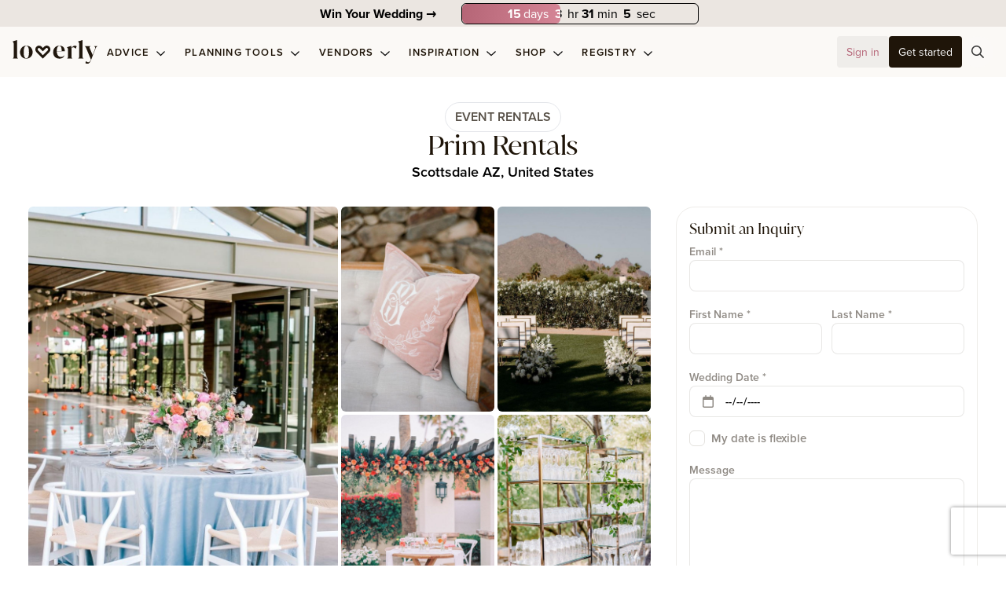

--- FILE ---
content_type: text/css;charset=utf-8
request_url: https://use.typekit.net/tiw0yrk.css
body_size: 511
content:
/*
 * The Typekit service used to deliver this font or fonts for use on websites
 * is provided by Adobe and is subject to these Terms of Use
 * http://www.adobe.com/products/eulas/tou_typekit. For font license
 * information, see the list below.
 *
 * proxima-nova:
 *   - http://typekit.com/eulas/00000000000000007735e603
 *   - http://typekit.com/eulas/00000000000000007735e60d
 *   - http://typekit.com/eulas/00000000000000007735e609
 *   - http://typekit.com/eulas/00000000000000007735e605
 *
 * © 2009-2026 Adobe Systems Incorporated. All Rights Reserved.
 */
/*{"last_published":"2021-06-17 09:56:33 UTC"}*/

@import url("https://p.typekit.net/p.css?s=1&k=tiw0yrk&ht=tk&f=139.173.175.25136&a=4142791&app=typekit&e=css");

@font-face {
font-family:"proxima-nova";
src:url("https://use.typekit.net/af/2555e1/00000000000000007735e603/30/l?primer=a73b6436e19c6babb3cad4cfa1d6aebabe175e217b7909aa08bbf3fc635bc848&fvd=n7&v=3") format("woff2"),url("https://use.typekit.net/af/2555e1/00000000000000007735e603/30/d?primer=a73b6436e19c6babb3cad4cfa1d6aebabe175e217b7909aa08bbf3fc635bc848&fvd=n7&v=3") format("woff"),url("https://use.typekit.net/af/2555e1/00000000000000007735e603/30/a?primer=a73b6436e19c6babb3cad4cfa1d6aebabe175e217b7909aa08bbf3fc635bc848&fvd=n7&v=3") format("opentype");
font-display:auto;font-style:normal;font-weight:700;font-stretch:normal;
}

@font-face {
font-family:"proxima-nova";
src:url("https://use.typekit.net/af/78aca8/00000000000000007735e60d/30/l?primer=a73b6436e19c6babb3cad4cfa1d6aebabe175e217b7909aa08bbf3fc635bc848&fvd=n6&v=3") format("woff2"),url("https://use.typekit.net/af/78aca8/00000000000000007735e60d/30/d?primer=a73b6436e19c6babb3cad4cfa1d6aebabe175e217b7909aa08bbf3fc635bc848&fvd=n6&v=3") format("woff"),url("https://use.typekit.net/af/78aca8/00000000000000007735e60d/30/a?primer=a73b6436e19c6babb3cad4cfa1d6aebabe175e217b7909aa08bbf3fc635bc848&fvd=n6&v=3") format("opentype");
font-display:auto;font-style:normal;font-weight:600;font-stretch:normal;
}

@font-face {
font-family:"proxima-nova";
src:url("https://use.typekit.net/af/efe4a5/00000000000000007735e609/30/l?primer=a73b6436e19c6babb3cad4cfa1d6aebabe175e217b7909aa08bbf3fc635bc848&fvd=n4&v=3") format("woff2"),url("https://use.typekit.net/af/efe4a5/00000000000000007735e609/30/d?primer=a73b6436e19c6babb3cad4cfa1d6aebabe175e217b7909aa08bbf3fc635bc848&fvd=n4&v=3") format("woff"),url("https://use.typekit.net/af/efe4a5/00000000000000007735e609/30/a?primer=a73b6436e19c6babb3cad4cfa1d6aebabe175e217b7909aa08bbf3fc635bc848&fvd=n4&v=3") format("opentype");
font-display:auto;font-style:normal;font-weight:400;font-stretch:normal;
}

@font-face {
font-family:"proxima-nova";
src:url("https://use.typekit.net/af/23e139/00000000000000007735e605/30/l?primer=a73b6436e19c6babb3cad4cfa1d6aebabe175e217b7909aa08bbf3fc635bc848&fvd=n5&v=3") format("woff2"),url("https://use.typekit.net/af/23e139/00000000000000007735e605/30/d?primer=a73b6436e19c6babb3cad4cfa1d6aebabe175e217b7909aa08bbf3fc635bc848&fvd=n5&v=3") format("woff"),url("https://use.typekit.net/af/23e139/00000000000000007735e605/30/a?primer=a73b6436e19c6babb3cad4cfa1d6aebabe175e217b7909aa08bbf3fc635bc848&fvd=n5&v=3") format("opentype");
font-display:auto;font-style:normal;font-weight:500;font-stretch:normal;
}

.tk-proxima-nova { font-family: "proxima-nova",sans-serif; }


--- FILE ---
content_type: application/javascript; charset=UTF-8
request_url: https://loverly.com/_nuxt/246c7d2.modern.js
body_size: 6726
content:
!function(e){function c(data){for(var c,d,n=data[0],o=data[1],l=data[2],i=0,h=[];i<n.length;i++)d=n[i],Object.prototype.hasOwnProperty.call(r,d)&&r[d]&&h.push(r[d][0]),r[d]=0;for(c in o)Object.prototype.hasOwnProperty.call(o,c)&&(e[c]=o[c]);for(v&&v(data);h.length;)h.shift()();return t.push.apply(t,l||[]),f()}function f(){for(var e,i=0;i<t.length;i++){for(var c=t[i],f=!0,d=1;d<c.length;d++){var o=c[d];0!==r[o]&&(f=!1)}f&&(t.splice(i--,1),e=n(n.s=c[0]))}return e}var d={},r={789:0},t=[];function n(c){if(d[c])return d[c].exports;var f=d[c]={i:c,l:!1,exports:{}};return e[c].call(f.exports,f,f.exports,n),f.l=!0,f.exports}n.e=function(e){var c=[],f=r[e];if(0!==f)if(f)c.push(f[2]);else{var d=new Promise((function(c,d){f=r[e]=[c,d]}));c.push(f[2]=d);var t,script=document.createElement("script");script.charset="utf-8",script.timeout=120,n.nc&&script.setAttribute("nonce",n.nc),script.src=function(e){return n.p+""+{0:"82b3e45",1:"77260c1",2:"1e3c14a",3:"04a8865",4:"919d57d",5:"c186d70",6:"0d48f84",7:"b09182c",8:"8cd3600",9:"33a42e6",10:"fa9ecd8",11:"30a00ba",12:"b10af0f",13:"0680cfe",14:"db2cf00",15:"bb135e4",16:"37f8528",17:"bad74b9",18:"78d532a",19:"94c6ad8",20:"19f5ed0",21:"e82fce5",22:"8e4c0ce",23:"de08e97",24:"2a00eaf",25:"a9be26f",26:"13d77ad",27:"d713c15",28:"fe8f66a",29:"be7ceea",30:"43d2b0f",31:"6ab5e1c",32:"c367526",33:"92af2ff",34:"2e3df7f",35:"f633ecf",36:"b53545b",37:"79dea8a",38:"51d2e39",39:"bf56604",40:"02acd80",41:"9f930cb",42:"5222b64",43:"9fc718f",44:"91ac369",45:"194701c",46:"74d2493",47:"6f930e3",48:"f6f3dd7",49:"b400347",50:"868cc9d",51:"9003d75",52:"b45635f",53:"8002d80",54:"2769b55",55:"74e1f75",56:"92a83f5",57:"c2d59a9",58:"196d0bf",59:"5664238",60:"074fa07",61:"ddeee4b",62:"9adf319",63:"4228a41",64:"b622d68",65:"9f4cadf",66:"f5b8de1",67:"7112f3b",68:"009309f",69:"c0bee1f",70:"1683e91",73:"7e331b6",74:"8c5f19b",75:"6686067",76:"a1766ca",77:"970c25b",78:"6e858d3",79:"aa9bb4b",80:"2f2caf1",81:"a9208ca",82:"904089b",83:"9fd28ff",84:"93f2124",85:"42f52c6",86:"4603e87",87:"68299d4",88:"3649d7f",89:"3da11bb",90:"4a64aa9",91:"e03d798",92:"4373b31",93:"c628afe",94:"25db7cf",95:"cd5c0b7",96:"d6baa5f",97:"92d89b8",98:"97ddafc",99:"d3ff9a3",100:"2baced3",101:"72ff750",102:"9d83985",103:"7be9718",104:"363ac3e",105:"92beb07",106:"dc004b2",107:"957cd75",108:"ca5afbb",109:"4197dcb",110:"05cf090",111:"642ab2a",112:"d2021de",113:"237e235",114:"5c852c4",115:"766cbf8",116:"0de1616",117:"a59605c",118:"3212595",119:"283016b",120:"6e4007c",121:"cbf3352",122:"7293321",123:"4192fe1",124:"e0b4a0b",125:"bf2a5d1",126:"68289eb",127:"bc23a68",128:"265b2b5",129:"dfa93ac",130:"ccf1064",131:"b865da2",132:"28786ca",133:"18da44f",134:"febdd13",135:"5b40ae5",136:"55b763a",137:"3774859",138:"d1e9fde",139:"93af597",140:"500d0a8",141:"8a4f74e",142:"7eed7cf",143:"62d4562",144:"0259614",145:"074199b",146:"f43abdd",147:"c232c33",148:"6b8f791",149:"d0e2f91",150:"8d252b8",151:"471e6a8",152:"95a693b",153:"f8d4dab",154:"dac8aee",155:"8d47ee4",156:"3d80371",157:"e83f0db",158:"e9d1f04",159:"612ad25",160:"06ab29e",161:"583c4ce",162:"1d728af",163:"d1eb245",164:"78de7ab",165:"d9212ba",166:"8ac4d97",167:"5950e9e",168:"be939f5",169:"6c6bae6",170:"21e773e",171:"a0fd0da",172:"986ba26",173:"ef9d064",174:"e4029f6",175:"788fda2",176:"5e73024",177:"3484607",178:"6c31030",179:"d14dea4",180:"2620bf7",181:"7d625d7",182:"df880f1",183:"36b96c4",184:"f25a8b3",185:"0f378ec",186:"f15f2b5",187:"7d16948",188:"c7187e6",189:"b39c96e",190:"755ef71",191:"8fc0109",192:"690b0a7",193:"4c30709",194:"7879867",195:"156f83d",196:"e43cf1e",197:"4dbb390",198:"1104e87",199:"14fd22c",200:"1e923d5",201:"347bb63",202:"ff82b84",203:"b78a4f8",204:"0708e5e",205:"d091931",206:"1792841",207:"8407c23",208:"88d7a7c",209:"a80c25f",210:"41df6a7",211:"bbec92c",212:"bd7238f",213:"6b0c095",214:"a3cb1b4",215:"bc32a12",216:"75c594b",217:"e41d87a",218:"104fc66",219:"d9cead4",220:"50f27ca",221:"7ed4c8b",222:"3fe70d3",223:"ce01d31",224:"4395ac9",225:"7fa108a",226:"dfac606",227:"098dfab",228:"c67a09c",229:"b798b6b",230:"593a784",231:"403b095",232:"5f3c9dc",233:"9e497f7",234:"3afca80",235:"415a107",236:"bf4f5ab",237:"8dd780e",238:"ae09eb6",239:"ee41784",240:"f55d605",241:"f0e1f12",242:"dbac859",243:"a51791b",244:"71b3cb4",245:"00e01cf",246:"0f2baea",247:"d614d8f",248:"aabbad8",249:"6eb946e",250:"bb527d1",251:"f92b59a",252:"f2b00e2",253:"3dc4b01",254:"c885c5a",255:"96b5b9a",256:"a3d3439",257:"26b5968",258:"28c5486",259:"2f04f62",260:"ca840e2",261:"b76bacd",262:"261a799",263:"88b811b",264:"2bb5648",265:"591dc34",266:"ddb771a",267:"511edf8",268:"20a2164",269:"a379025",270:"a71ddab",271:"c794c51",272:"9eccbe8",273:"9cfb0a6",274:"a62d5a9",275:"3ec6385",276:"45f4804",277:"68f4485",278:"fc72163",279:"c10941c",280:"89515ef",281:"fc3e397",282:"f267fbd",283:"a3ae454",284:"761a985",285:"5615787",286:"b63a005",287:"289322b",288:"23d1b82",289:"1d30db5",290:"a504217",291:"8861133",292:"898a0c2",293:"1bb807b",294:"8e10797",295:"867db5e",296:"e29fb85",297:"a3f2cdb",298:"f3f0aa1",299:"51c8dc1",300:"ee39050",301:"f982f19",302:"3804b52",303:"beea046",304:"a6ad3ea",305:"57d0521",306:"bdb0939",307:"dd81a6c",308:"e93ee65",309:"5f2af73",310:"221e003",311:"c29fe90",312:"eb21ae8",313:"6c5a2c6",314:"b125401",315:"746e500",316:"192bc9f",317:"516f3f9",318:"5045f95",319:"6ddd9ad",320:"12b0268",321:"55daa19",322:"fa19179",323:"9a61139",324:"0e0b9be",325:"e6bea90",326:"a796a2a",327:"d9b1966",328:"ff2989c",329:"b03514e",330:"21aa7be",331:"b595828",332:"173dbc7",333:"9738548",334:"51267c7",335:"0e4a79d",336:"f1ac6c3",337:"043a376",338:"6853012",339:"605cf71",340:"9dff8af",341:"3977e3f",342:"68a202a",343:"d0b45d2",344:"e957d24",345:"53eacf2",346:"cd91fbb",347:"00ebfe9",348:"e4ddd9f",349:"cd0f313",350:"c233e00",351:"8f78cd9",352:"80fdba9",353:"00f3cce",354:"b6c7ecc",355:"9d38e0d",356:"aee697c",357:"71737c3",358:"6e210e0",359:"cb52dea",360:"f5987f9",361:"cc180bd",362:"b08e175",363:"6c9a8a4",364:"672958e",365:"13e89c2",366:"8354ae2",367:"d81343b",368:"d12f4db",369:"bb95f2a",370:"7cfc1c8",371:"2f5b854",372:"aa6576d",373:"494d0ab",374:"459caa4",375:"efea7b8",376:"3655e0e",377:"46d73c1",378:"5145a42",379:"ba19978",380:"9106cc6",381:"521bc67",382:"ddc4a1c",383:"255c7b9",384:"84edc13",385:"fee0c45",386:"636c8ff",387:"843e7f5",388:"42d2e53",389:"1c2ec6f",390:"5dee9ce",391:"607541f",392:"ab5055c",393:"705fa81",394:"5993f57",395:"12278de",396:"28df6db",397:"dcea6bf",398:"3384b36",399:"17d5b28",400:"d945219",401:"9f30677",402:"4f30ff0",403:"2cd6e0a",404:"e04eb60",405:"f35ebda",406:"d151092",407:"2e1e421",408:"eacf783",409:"33f1fc6",410:"eaff738",411:"c3ac88d",412:"aaef2e8",413:"caeb7ad",414:"1d42b46",415:"6499531",416:"2acffa3",417:"44cbbaf",418:"62636a6",419:"9f5c088",420:"687e99d",421:"1e79def",422:"6f8a11c",423:"d07990e",424:"4f8c206",425:"62eb53d",426:"f5c2d8b",427:"3286948",428:"ea4073f",429:"d7748a7",430:"4aa6131",431:"5d68395",432:"404b8a6",433:"6812a56",434:"3b1029f",435:"53f0451",436:"1ca06c2",437:"95561bb",438:"ef89c0b",439:"ffc98c7",440:"6a104c5",441:"e3cad8e",442:"0b9d9fd",443:"c566075",444:"3f5549b",445:"a86c8d7",446:"166760b",447:"f0ccb74",448:"485a5f6",449:"a05ee02",450:"b9b6cbe",451:"e4372a8",452:"bc1ab74",453:"3074d66",454:"8565844",455:"ca442d2",456:"b38b879",457:"d8460bc",458:"97ef7fa",459:"c6e81bb",460:"fb31c54",461:"32f954c",462:"fcebd65",463:"5dca67d",464:"8df1a3c",465:"22430ea",466:"82b7ff6",467:"11b1bb1",468:"6a1276c",469:"4e4bb29",470:"d425e7b",471:"ad0bc77",472:"96a109c",473:"3e74320",474:"c847a32",475:"f1486a2",476:"34c992a",477:"f742f82",478:"64502d4",479:"806069f",480:"9c853ab",481:"7722d5a",482:"c108ed9",483:"5056d69",484:"9e39b1e",485:"49699bb",486:"faea784",487:"655f982",488:"9a3637f",489:"88d88bc",490:"3fecdee",491:"9ac5bd7",492:"46fbe89",493:"30f6033",494:"7164929",495:"2af833f",496:"84c7526",497:"b21171a",498:"7e0f62e",499:"f1aa805",500:"ef9212f",501:"daac6eb",502:"00b038d",503:"35e23fe",504:"185dc60",505:"718ff08",506:"fc86922",507:"cc5dec4",508:"fced9b6",509:"80c07b5",510:"c54f8ca",511:"f48164d",512:"1a984e4",513:"04d3cd5",514:"15671fb",515:"970e378",516:"db6141d",517:"73a3566",518:"315d41e",519:"132beed",520:"cfcd339",521:"79b1d79",522:"04e4e35",523:"08cd668",524:"395183b",525:"68a8b8e",526:"c42a23e",527:"b780a6d",528:"5fb3c67",529:"717cf23",530:"f23b7d4",531:"9466a50",532:"f9e1cd9",533:"1e59b32",534:"eda5f35",535:"e2c9777",536:"6acc4ac",537:"7e54626",538:"1fe3206",539:"ea9d684",540:"3199512",541:"f3a8dea",542:"95f044f",543:"57fdb22",544:"ff2b09d",545:"1ebbc21",546:"47c0dcb",547:"398bd9a",548:"517a36a",549:"9e07511",550:"93b54ed",551:"fe7d0c1",552:"f1da676",553:"8d488f3",554:"a2e41a1",555:"0cd3e4a",556:"35c4f3b",557:"3314ced",558:"05773f6",559:"b977ec4",560:"2a7401c",561:"fbe287a",562:"9b93246",563:"8a11ce9",564:"6edcbd1",565:"ed6448d",566:"478d1dd",567:"94528d6",568:"1450b1d",569:"81973c8",570:"9dfb7ed",571:"4e5169d",572:"7bf0c0e",573:"2d85883",574:"407d7c7",575:"260b2ed",576:"d27488e",577:"6d9ac01",578:"97c8f4f",579:"3239f0a",580:"8cbdb50",581:"df46b81",582:"a17e5c2",583:"58e350d",584:"b6aa1b5",585:"e92d2bb",586:"2297e9c",587:"c068ec9",588:"34f371d",589:"cd1e0ae",590:"ff1ada2",591:"23cc671",592:"d40bb17",593:"bdcf99b",594:"728fc9d",595:"8eff83e",596:"d2fb32b",597:"c244f74",598:"08e930f",599:"9f9ee9f",600:"5ae6e51",601:"bf00b9c",602:"bf3f3cc",603:"79cbd9b",604:"0b6c5e0",605:"812221f",606:"4a7fe64",607:"6e1414d",608:"c29225b",609:"fd8d380",610:"274dcf8",611:"89a70ec",612:"36e5316",613:"aeb2a92",614:"dd163d4",615:"8766183",616:"c5d1619",617:"2fb278d",618:"066aaa3",619:"2822d52",620:"437c187",621:"5b475bc",622:"7f7407b",623:"de45d87",624:"90743c6",625:"a0277b6",626:"c4664b9",627:"7e450b3",628:"316cc54",629:"47d5f93",630:"7aa8329",631:"59fdcd9",632:"1cfd5a0",633:"5a89002",634:"275bae4",635:"35039ec",636:"3fef04b",637:"296e954",638:"d221190",639:"95e7236",640:"d74c2c7",641:"a222547",642:"39fcf33",643:"dee938e",644:"f71d428",645:"1f4b6c4",646:"aee57d9",647:"b9b711c",648:"0f70dc1",649:"ad28c13",650:"8504ebe",651:"891cbe9",652:"7ea372c",653:"62a9b7c",654:"3449812",655:"6ba4872",656:"c24cdd2",657:"92057f8",658:"4ca952e",659:"d354efc",660:"e999aa3",661:"8deb8a3",662:"79ae10c",663:"1c644eb",664:"f152d28",665:"4e6e471",666:"5d3bac2",667:"284d3ad",668:"5f601b6",669:"b9d22e7",670:"4a0dd52",671:"957eae3",672:"6a0006e",673:"75b487b",674:"4b57817",675:"0db5026",676:"4605770",677:"d2846c3",678:"2e61ae9",679:"12e7172",680:"4f98a13",681:"37f8711",682:"ca16072",683:"5c2de5b",684:"9f476f8",685:"eb54b5d",686:"0048447",687:"a393ede",688:"a88d735",689:"87c02ab",690:"9e82ad3",691:"c6e9c3d",692:"b6f68de",693:"c0b1ae4",694:"bbb23f0",695:"f37ae82",696:"4157942",697:"162e2fb",698:"fb96113",699:"4ba2f37",700:"7e62f1b",701:"f225eea",702:"d75f446",703:"653e494",704:"ae72061",705:"80a4b95",706:"8e16319",707:"0737c51",708:"7328730",709:"720d982",710:"6a588c9",711:"05b2e95",712:"9875214",713:"e5768c5",714:"ddd524a",715:"0f4798e",716:"cf89969",717:"41d4e4f",718:"1f4435c",719:"f40eefe",720:"aef8e0a",721:"9e64a0c",722:"77e5cd3",723:"53b061c",724:"41db4cf",725:"c98d5b4",726:"bdcc765",727:"8effa7b",728:"1b0a35f",729:"6b861c4",730:"53f2f71",731:"113ff9c",732:"e6850c7",733:"03bcba2",734:"3d0c9cb",735:"70c0b64",736:"8938bc7",737:"3bf55fd",738:"e4b26dc",739:"0a2adc2",740:"be72cf7",741:"e7c1a88",742:"5b878fa",743:"e8c44c2",744:"35e9081",745:"ad27376",746:"69afb90",747:"992ab73",748:"15a85a1",749:"0cafb98",750:"3318aec",751:"4aea9dc",752:"d075ac1",753:"32016c4",754:"4058a9c",755:"98decf5",756:"ee614b3",757:"1af44e1",758:"af5d3f9",759:"1c1613a",760:"e49d0fc",761:"19905ab",762:"dcdd10d",763:"93a62d1",764:"f7262b3",765:"180ab0e",766:"f8dc239",767:"50c5914",768:"b04620b",769:"0d098c6",770:"0c7f7ea",771:"42f71c9",772:"c0a19a4",773:"381c090",774:"a797f25",775:"da8ecae",776:"3b1a9b9",777:"dab3af4",778:"0bdf3b3",779:"15191b8",780:"a2336bb",781:"7b8743a",782:"761908b",783:"e6e6d5f",784:"c13bd5e",785:"5077687",786:"a01fdf3",787:"55f9f70",788:"1467933",791:"f629965",792:"0dc3d48",793:"ed4bc49",794:"20c5eb8",795:"f284a7f",796:"e2381c1"}[e]+".modern.js"}(e);var o=new Error;t=function(c){script.onerror=script.onload=null,clearTimeout(l);var f=r[e];if(0!==f){if(f){var d=c&&("load"===c.type?"missing":c.type),t=c&&c.target&&c.target.src;o.message="Loading chunk "+e+" failed.\n("+d+": "+t+")",o.name="ChunkLoadError",o.type=d,o.request=t,f[1](o)}r[e]=void 0}};var l=setTimeout((function(){t({type:"timeout",target:script})}),12e4);script.onerror=script.onload=t,document.head.appendChild(script)}return Promise.all(c)},n.m=e,n.c=d,n.d=function(e,c,f){n.o(e,c)||Object.defineProperty(e,c,{enumerable:!0,get:f})},n.r=function(e){"undefined"!=typeof Symbol&&Symbol.toStringTag&&Object.defineProperty(e,Symbol.toStringTag,{value:"Module"}),Object.defineProperty(e,"__esModule",{value:!0})},n.t=function(e,c){if(1&c&&(e=n(e)),8&c)return e;if(4&c&&"object"==typeof e&&e&&e.__esModule)return e;var f=Object.create(null);if(n.r(f),Object.defineProperty(f,"default",{enumerable:!0,value:e}),2&c&&"string"!=typeof e)for(var d in e)n.d(f,d,function(c){return e[c]}.bind(null,d));return f},n.n=function(e){var c=e&&e.__esModule?function(){return e.default}:function(){return e};return n.d(c,"a",c),c},n.o=function(object,e){return Object.prototype.hasOwnProperty.call(object,e)},n.p="/_nuxt/",n.oe=function(e){throw console.error(e),e};var o=window.webpackJsonp=window.webpackJsonp||[],l=o.push.bind(o);o.push=c,o=o.slice();for(var i=0;i<o.length;i++)c(o[i]);var v=l;f()}([]);
//# sourceMappingURL=246c7d2.modern.js.map

--- FILE ---
content_type: application/javascript; charset=UTF-8
request_url: https://loverly.com/_nuxt/e2381c1.modern.js
body_size: 1787
content:
(window.webpackJsonp=window.webpackJsonp||[]).push([[796],{746:function(e,t,n){"use strict";n.r(t),n.d(t,"Workbox",(function(){return l})),n.d(t,"messageSW",(function(){return r}));try{self["workbox:window:5.1.4"]&&_()}catch(e){}function r(e,t){return new Promise((function(n){var r=new MessageChannel;r.port1.onmessage=function(e){n(e.data)},e.postMessage(t,[r.port2])}))}function o(e,t){for(var n=0;n<t.length;n++){var r=t[n];r.enumerable=r.enumerable||!1,r.configurable=!0,"value"in r&&(r.writable=!0),Object.defineProperty(e,r.key,r)}}function c(e,t){(null==t||t>e.length)&&(t=e.length);for(var n=0,r=new Array(t);n<t;n++)r[n]=e[n];return r}try{self["workbox:core:5.1.4"]&&_()}catch(e){}var i=function(){var e=this;this.promise=new Promise((function(t,n){e.resolve=t,e.reject=n}))};function v(e,t){var n=location.href;return new URL(e,n).href===new URL(t,n).href}var u=function(e,t){this.type=e,Object.assign(this,t)};function a(e,t,n){return n?t?t(e):e:(e&&e.then||(e=Promise.resolve(e)),t?e.then(t):e)}function f(){}var l=function(e){var t,n;function c(t,n){var r,o;return void 0===n&&(n={}),(r=e.call(this)||this).t={},r.i=0,r.o=new i,r.u=new i,r.s=new i,r.v=0,r.h=new Set,r.l=function(){var e=r.m,t=e.installing;r.i>0||!v(t.scriptURL,r.g)||performance.now()>r.v+6e4?(r.p=t,e.removeEventListener("updatefound",r.l)):(r.P=t,r.h.add(t),r.o.resolve(t)),++r.i,t.addEventListener("statechange",r.S)},r.S=function(e){var t=r.m,n=e.target,o=n.state,c=n===r.p,v=c?"external":"",f={sw:n,originalEvent:e};!c&&r.j&&(f.isUpdate=!0),r.dispatchEvent(new u(v+o,f)),"installed"===o?r.A=self.setTimeout((function(){"installed"===o&&t.waiting===n&&r.dispatchEvent(new u(v+"waiting",f))}),200):"activating"===o&&(clearTimeout(r.A),c||r.u.resolve(n))},r.O=function(e){var t=r.P;t===navigator.serviceWorker.controller&&(r.dispatchEvent(new u("controlling",{sw:t,originalEvent:e,isUpdate:r.j})),r.s.resolve(t))},r.U=(o=function(e){var t=e.data,n=e.source;return a(r.getSW(),(function(){r.h.has(n)&&r.dispatchEvent(new u("message",{data:t,sw:n,originalEvent:e}))}))},function(){for(var e=[],t=0;t<arguments.length;t++)e[t]=arguments[t];try{return Promise.resolve(o.apply(this,e))}catch(e){return Promise.reject(e)}}),r.g=t,r.t=n,navigator.serviceWorker.addEventListener("message",r.U),r}n=e,(t=c).prototype=Object.create(n.prototype),t.prototype.constructor=t,t.__proto__=n;var f,l,h=c.prototype;return h.register=function(e){var t,n,r=(void 0===e?{}:e).immediate,o=void 0!==r&&r;try{var c=this;return t=function(){return c.j=Boolean(navigator.serviceWorker.controller),c.I=c.M(),a(c.R(),(function(e){c.m=e,c.I&&(c.P=c.I,c.u.resolve(c.I),c.s.resolve(c.I),c.I.addEventListener("statechange",c.S,{once:!0}));var t=c.m.waiting;return t&&v(t.scriptURL,c.g)&&(c.P=t,Promise.resolve().then((function(){c.dispatchEvent(new u("waiting",{sw:t,wasWaitingBeforeRegister:!0}))})).then((function(){}))),c.P&&(c.o.resolve(c.P),c.h.add(c.P)),c.m.addEventListener("updatefound",c.l),navigator.serviceWorker.addEventListener("controllerchange",c.O,{once:!0}),c.m}))},(n=function(){if(!o&&"complete"!==document.readyState)return s(new Promise((function(e){return window.addEventListener("load",e)})))}())&&n.then?n.then(t):t()}catch(e){return Promise.reject(e)}},h.update=function(){try{return this.m?s(this.m.update()):void 0}catch(e){return Promise.reject(e)}},h.getSW=function(){try{return void 0!==this.P?this.P:this.o.promise}catch(e){return Promise.reject(e)}},h.messageSW=function(e){try{return a(this.getSW(),(function(t){return r(t,e)}))}catch(e){return Promise.reject(e)}},h.M=function(){var e=navigator.serviceWorker.controller;return e&&v(e.scriptURL,this.g)?e:void 0},h.R=function(){try{var e=this;return function(t,n){try{var r=a(navigator.serviceWorker.register(e.g,e.t),(function(t){return e.v=performance.now(),t}))}catch(e){return n(e)}return r&&r.then?r.then(void 0,n):r}(0,(function(e){throw e}))}catch(e){return Promise.reject(e)}},f=c,(l=[{key:"active",get:function(){return this.u.promise}},{key:"controlling",get:function(){return this.s.promise}}])&&o(f.prototype,l),c}(function(){function e(){this.k=new Map}var t=e.prototype;return t.addEventListener=function(e,t){this.B(e).add(t)},t.removeEventListener=function(e,t){this.B(e).delete(t)},t.dispatchEvent=function(e){e.target=this;for(var t,n=function(e,t){var n;if("undefined"==typeof Symbol||null==e[Symbol.iterator]){if(Array.isArray(e)||(n=function(e,t){if(e){if("string"==typeof e)return c(e,t);var n=Object.prototype.toString.call(e).slice(8,-1);return"Object"===n&&e.constructor&&(n=e.constructor.name),"Map"===n||"Set"===n?Array.from(e):"Arguments"===n||/^(?:Ui|I)nt(?:8|16|32)(?:Clamped)?Array$/.test(n)?c(e,t):void 0}}(e))||t&&e&&"number"==typeof e.length){n&&(e=n);var r=0;return function(){return r>=e.length?{done:!0}:{done:!1,value:e[r++]}}}throw new TypeError("Invalid attempt to iterate non-iterable instance.\nIn order to be iterable, non-array objects must have a [Symbol.iterator]() method.")}return(n=e[Symbol.iterator]()).next.bind(n)}(this.B(e.type));!(t=n()).done;)(0,t.value)(e)},t.B=function(e){return this.k.has(e)||this.k.set(e,new Set),this.k.get(e)},e}());function s(e,t){if(!t)return e&&e.then?e.then(f):Promise.resolve()}}}]);
//# sourceMappingURL=e2381c1.modern.js.map

--- FILE ---
content_type: application/javascript; charset=UTF-8
request_url: https://loverly.com/_nuxt/9fc718f.modern.js
body_size: 7243
content:
(window.webpackJsonp=window.webpackJsonp||[]).push([[43,433,479,487,512,515,516,526,579,600,636],{1988:function(e,t,l){"use strict";l.r(t);var n=l(4),o=(l(23),l(70),l(13),l(25),l(17),l(747)),r=l(749),d=l(365),c=l(904),h=l(5);function v(e,t){var l=Object.keys(e);if(Object.getOwnPropertySymbols){var n=Object.getOwnPropertySymbols(e);t&&(n=n.filter((function(t){return Object.getOwnPropertyDescriptor(e,t).enumerable}))),l.push.apply(l,n)}return l}function m(e){for(var t=1;t<arguments.length;t++){var l=null!=arguments[t]?arguments[t]:{};t%2?v(Object(l),!0).forEach((function(t){Object(n.a)(e,t,l[t])})):Object.getOwnPropertyDescriptors?Object.defineProperties(e,Object.getOwnPropertyDescriptors(l)):v(Object(l)).forEach((function(t){Object.defineProperty(e,t,Object.getOwnPropertyDescriptor(l,t))}))}return e}var f={props:{event:{type:Object,default:()=>({})},events:{type:Array,default:()=>[]},isInModal:Boolean,isPosse:Boolean,fields:{type:Array,default:()=>["type","name","date","location","guest_count","budget","is_digital_invitation","buttons"]}},data:()=>({model:{},showCheckBoxes:!0,showSelect:!0}),computed:m(m({},Object(h.d)({user:e=>e.auth.user||{},taxonomies:e=>e.data.taxonomies||[]})),{},{apiEndpoint(){return this.isPosse?"/api/v1/user-posses/user/".concat(this.$route.params.user,"/guest_wedding_events/"):"/api/v1/guest_wedding_events/"},eventOptions(){var e,t,l,n,o=null!==(e=this.events)&&void 0!==e&&e.length?null===(t=this.taxonomies)||void 0===t?void 0:t.events.filter((e=>-1===this.events.findIndex((t=>e.name===t.name)))):null===(l=this.taxonomies)||void 0===l?void 0:l.events;return null!==(n=this.eventType)&&void 0!==n&&n.id&&o.push(this.eventType),o},eventType(){var e;return(null===(e=this.model)||void 0===e||null===(e=e.taxonomy_event)||void 0===e?void 0:e.data)||{}},date:{get(){var e;return null!==(e=this.model)&&void 0!==e&&e.date?Object(o.a)(Object(r.a)(this.model.date.replace(/Z/,"")),"yyyy-MM-dd HH:mm"):null},set(e){this.$set(this.model,"date",e?Object(o.a)(e,"yyyy-MM-dd HH:mm:ss"):null),Object(d.a)(Object(r.a)(this.model.date))&&Object(c.a)(Object(r.a)(this.model.date),new Date)&&this.$toast.error("This date is in the past").goAway(3e3)}},budget:{get(){var e;return(null===(e=this.model)||void 0===e?void 0:e.budget)||null},set(e){this.model.budget=e.replace(",","").replace("$","")}}}),watch:{event:{handler(){this.model=m({},this.event)},immediate:!0}},mounted(){this.$store.subscribe((e=>{var t,l;e&&"confirmation/accept"===e.type&&("deleteEvent"===(null===(t=e.payload)||void 0===t?void 0:t.action)&&(null===(l=e.payload)||void 0===l||null===(l=l.params)||void 0===l?void 0:l.id)===this.event.id&&this.$axios.$delete("/api/v1/guest_wedding_events/"+this.event.id).then((()=>{this.setConfirmationData({}),this.saveEventsToUser(null,this.event.taxonomy_event_id),this.$emit("deleted"),this.$emit("close")})))}))},methods:m(m({},Object(h.c)({setConfirmationData:"confirmation/setConfirmationData"})),{},{deleteEvent(){this.setConfirmationData({title:"Delete event?",text:"You won’t be able to get it back",acceptButtonLabel:"Delete Event",action:"deleteEvent",params:{id:this.event.id}})},save(){if(this.event.id){if(!this.model.name||""===this.model.name)return;this.$axios.$put("".concat(this.apiEndpoint).concat(this.event.id),this.model).then((e=>{this.saveEventsToUser(e.data.taxonomy_event_id),this.$emit("updated",e.data),this.$emit("close")}))}else{if(this.isPosse)return;if(!this.model.name||""===this.model.name)return;this.$axios.$post("/api/v1/guest_wedding_events",this.model).then((e=>{null!=e&&e.data?(this.$emit("created",e.data),this.saveEventsToUser(e.data.taxonomy_event_id)):this.$toast.error("Duplicate Event").goAway(3e3),this.$emit("close")}))}},setTaxonomyEventId(e){var t;this.model.taxonomy_event_id=parseInt(e),this.model.name||(this.model.name=null===(t=this.eventOptions.find((t=>t.id===parseInt(e))))||void 0===t?void 0:t.name)},setInvitationCheckbox(e){this.model.is_digital_invitation=e,this.showCheckBoxes=!1,this.$nextTick((()=>this.showCheckBoxes=!0))},saveEventsToUser(){var e=arguments.length>0&&void 0!==arguments[0]?arguments[0]:null,t=arguments.length>1&&void 0!==arguments[1]?arguments[1]:null;if((e||t)&&!this.isPosse){var l=JSON.parse(JSON.stringify(this.user)),n=l.wedding_details||{};if(n.events||(n.events=[]),e)-1===n.events.indexOf(e)&&n.events.push(e);if(t){var o=n.events.indexOf(t);-1!==o&&n.events.splice(o,1)}this.$set(l,"wedding_details",n),this.$store.dispatch("user/update",l)}},negativeNumberHandler(e){this.model[e]<0&&this.$set(this.model,e,0)},handleNameInput(){if(this.model.name&&!this.model.taxonomy_event_id){var e=this.eventOptions.find((e=>e.name===this.model.name));e&&(this.showSelect=!1,this.model.taxonomy_event_id=e.id,this.$nextTick((()=>this.showSelect=!0)))}},showField(e){return this.fields.includes(e)}})},y=f,_=l(2),component=Object(_.a)(y,(function(){var e=this,t=e._self._c;return t("form",{staticClass:"grid gap-4",on:{submit:function(t){return t.preventDefault(),e.save.apply(null,arguments)}}},[e.showField("type")&&e.showSelect?t("loverly-v2-input-select",{attrs:{"track-by":"id",placeholder:"The type of Event",label:"name",value:e.model.taxonomy_event_id,options:e.eventOptions},on:{input:e.setTaxonomyEventId}},[e._v("Event Type")]):e._e(),e.showField("name")?t("loverly-v2-input-line",{attrs:{placeholder:"Name of the event"},on:{blur:e.handleNameInput},model:{value:e.model.name,callback:function(t){e.$set(e.model,"name",t)},expression:"model.name"}},[e._v("Event Name")]):e._e(),e.showField("date")?t("loverly-v2-input-date",{attrs:{time:""},model:{value:e.date,callback:function(t){e.date=t},expression:"date"}},[e._v("Date & Time")]):e._e(),t("div",{staticClass:"grid grid-cols-2 gap-x-2 gap-y-4"},[e.showField("location")?t("loverly-v2-input-location",{class:{"col-span-2":e.showField("guest_count")&&e.showField("budget")||!e.showField("guest_count")&&e.showField("budget")},attrs:{placeholder:"Location"},model:{value:e.model.location,callback:function(t){e.$set(e.model,"location",t)},expression:"model.location"}},[e._v("Location")]):e._e(),e.showField("guest_count")?t("loverly-v2-input-line",{attrs:{type:"user",prepend:"",min:"0",icon:"user"},on:{blur:function(t){return e.negativeNumberHandler("budget")}},model:{value:e.model.guest_count,callback:function(t){e.$set(e.model,"guest_count",t)},expression:"model.guest_count"}},[e._v("Guest Count")]):e._e(),e.showField("budget")?t("loverly-v2-input-line",{attrs:{type:"number",prepend:"",min:"0",icon:"dollar-sign"},on:{blur:function(t){return e.negativeNumberHandler("budget")}},model:{value:e.budget,callback:function(t){e.budget=t},expression:"budget"}},[e._v("Event Budget")]):e._e()],1),e.showField("is_digital_invitation")&&e.showCheckBoxes?t("div",[t("label",{staticClass:"inline-block text-14 text-general-5 font-semibold leading-6 mb-3"},[e._v("Invitation        ")]),t("div",{staticClass:"flex items-center gap-4"},[t("loverly-v2-input-radio",{attrs:{model:!0},model:{value:e.model.is_digital_invitation,callback:function(t){e.$set(e.model,"is_digital_invitation",t)},expression:"model.is_digital_invitation"}},[e._v("Digital invitations")]),t("loverly-v2-input-radio",{attrs:{model:!1},model:{value:e.model.is_digital_invitation,callback:function(t){e.$set(e.model,"is_digital_invitation",t)},expression:"model.is_digital_invitation"}},[e._v("Paper invitations")])],1)]):e._e(),t("hr"),e.showField("buttons")?t("div",{staticClass:"grid grid-cols-2 gap-4 w-full lg-d:grid-cols-3"},[e.model.id&&!e.isPosse?t("loverly-v2-button",{attrs:{variant:"pale"},on:{click:e.deleteEvent}},[e._v("Delete event")]):e._e(),t("loverly-v2-button",{attrs:{variant:"pale"},on:{click:function(t){return e.$emit("close")}}},[e._v("Cancel")]),t("loverly-v2-button",{staticClass:"sm-d-max:col-span-2",attrs:{type:"submit"}},[e._v("Save Details")])],1):e._e(),e._t("buttons")],2)}),[],!1,null,null,null);t.default=component.exports;installComponents(component,{LoverlyV2InputSelect:l(777).default,LoverlyV2InputLine:l(208).default,LoverlyV2InputDate:l(828).default,LoverlyV2InputLocation:l(900).default,LoverlyV2InputRadio:l(801).default,LoverlyV2Button:l(50).default})},752:function(e,t,l){"use strict";t.a=function(e,t,l){var n;return function(){var o=this,r=arguments,d=l&&!n;clearTimeout(n),n=setTimeout((function(){n=null,l||e.apply(o,r)}),t),d&&e.apply(o,r)}}},777:function(e,t,l){"use strict";l.r(t);var n=l(4),o=l(0),r=(l(213),l(23),l(15),l(214),l(13),l(25),l(69),l(18),l(209)),d=l.n(r),c=l(752);function h(e,t){var l=Object.keys(e);if(Object.getOwnPropertySymbols){var n=Object.getOwnPropertySymbols(e);t&&(n=n.filter((function(t){return Object.getOwnPropertyDescriptor(e,t).enumerable}))),l.push.apply(l,n)}return l}function v(e){for(var t=1;t<arguments.length;t++){var l=null!=arguments[t]?arguments[t]:{};t%2?h(Object(l),!0).forEach((function(t){Object(n.a)(e,t,l[t])})):Object.getOwnPropertyDescriptors?Object.defineProperties(e,Object.getOwnPropertyDescriptors(l)):h(Object(l)).forEach((function(t){Object.defineProperty(e,t,Object.getOwnPropertyDescriptor(l,t))}))}return e}var m={components:{VueMultiSelect:d.a},props:{value:{type:[Array,Object,String,Number],default:void 0},options:{type:Array,default:()=>[]},api:{type:String,default:""},placeholder:{type:String,default:"Select"},caretIcon:{type:String,default:"chevron-right"},family:{type:String,default:"far"},contentAlign:{type:String,default:void 0,validator:e=>["right"].includes(e)},searchParams:{type:Object,default:()=>{}},initOptions:{type:Boolean,default:!0},search:{type:String,default:void 0},help:{type:String,default:void 0},trackBy:String,label:String,allowEmpty:Boolean,searchable:Boolean,multiple:Boolean,taggable:Boolean,pill:Boolean,disabled:Boolean,hidden:Boolean,flat:Boolean,required:Boolean,block:Boolean,xl:Boolean,lg:Boolean,sm:Boolean,xs:Boolean,preserveSearch:Boolean,initList:Function},data:()=>({searchOptions:[]}),computed:{hasClear(){return this.$listeners&&this.$listeners.clear},computedOptions(){return(this.api?this.searchOptions:this.options)||[]},flatError(){return this.flat&&(!this.trackBy||!this.label)},innerValue(){return this.flat&&!this.flatError?this.multiple?this.computedOptions.filter((option=>this.value.includes(option[this.trackBy]))):this.computedOptions.find((option=>option[this.trackBy]===this.value)):this.value}},mounted(){this.initOptions&&this.getOptions(),this.flatError&&console.error("Please provide the tracbBy and label property for the flat feature to work!")},watch:{searchParams:{deep:!0,handler(e,t){JSON.stringify(e)!==JSON.stringify(t)&&this.searchForOptions(this.search)}},search:{deep:!0,handler(e,t){e&&e!==t&&this.searchForOptions(this.search)}}},methods:{getList:Object(c.a)((function(e){this.getOptions(e)}),500),getOptions(e){var t=this;return Object(o.a)((function*(){if(t.initList&&t.initList(e),t.api&&""!=t.api&&"/"!=t.api)try{var l,n=yield t.$axios.$get(t.api,{params:v({q:e,name:e},t.searchParams)});t.$emit("update:search",e);var o=(null===(l=t.searchParams)||void 0===l?void 0:l.page)&&t.searchParams.page>1;t.searchOptions=o?[...t.searchOptions,...n.data]:n.data}catch(e){t.searchOptions=[]}}))()},searchForOptions(e){e&&this.api&&this.getOptions(e)},onInput(e){this.flat&&!this.flatError?this.multiple?this.$emit("input",e.map((e=>e[this.trackBy]))):this.$emit("input",null==e?void 0:e[this.trackBy]):this.$emit("input",e)},onClear(e){e.stopPropagation(),e.preventDefault(),this.hasClear?this.$emit("clear"):this.$emit("input",void 0),this.clearSearch()},toggle(){this.$refs.multiselect.toggle()},clearSearch(){this.search&&(this.$emit("update:search",null),this.$refs.multiselect.search=null)}}},f=l(2),component=Object(f.a)(m,(function(){var e=this,t=e._self._c;return t("div",{staticClass:"relative",class:{"w-full":e.block,"mb-4":e.help}},[e.$slots.default?t("label",{staticClass:"input-label"},[e._t("default")],2):e._e(),t("vue-multi-select",e._b({ref:"multiselect",staticClass:"loverly-v2-select",class:[{"selected not-empty":e.value,"pill-select":e.pill,multiselect:e.multiple,"select-hidden":e.hidden,"select-xl":e.xl,"select-lg":e.lg,"select-sm":e.sm,"select-xs":e.xs},e.contentAlign?"content-".concat(e.contentAlign):void 0],attrs:{value:e.innerValue,trackBy:e.trackBy,taggable:e.taggable,showLabels:!1,searchable:e.searchable,required:e.required,"preserve-search":e.preserveSearch,placeholder:e.placeholder,options:e.computedOptions,multiple:e.multiple,label:e.label,"internal-search":!e.api,disabled:e.disabled||!e.computedOptions.length&&!e.api,"allow-empty":e.allowEmpty},on:{tag:function(t){return e.$emit("tag",t)},"search-change":e.getList,input:e.onInput,close:e.clearSearch},scopedSlots:e._u([{key:"option",fn:function(t){return[e._t("option",null,{props:t})]}},{key:"afterList",fn:function(){return[e._t("afterList")]},proxy:!0},{key:"noResult",fn:function(){return[e._t("noResult")]},proxy:!0},{key:"noOptions",fn:function(){return[e._t("noOptions")]},proxy:!0}],null,!0)},"vue-multi-select",e.$attrs,!1),[t("div",{staticClass:"multiselect__select",attrs:{slot:"caret"},slot:"caret"},[e.value&&(e.hasClear||e.allowEmpty)?t("div",{staticClass:"remove",on:{click:function(t){return t.stopPropagation(),t.preventDefault(),e.onClear.apply(null,arguments)}}},[t("loverly-v2-icon",{staticClass:"w-100 h-100",attrs:{icon:"times",family:"fal",size:.75}})],1):t("loverly-v2-icon",{attrs:{size:.75,icon:e.pill?"chevron-down":e.caretIcon,family:e.family}})],1)]),e.help?t("div",{staticClass:"text-xs text-general-4 absolute -bottom-5 left-1",domProps:{innerHTML:e._s(e.help)}}):e._e()],1)}),[],!1,null,null,null);t.default=component.exports;installComponents(component,{LoverlyV2Icon:l(36).default})},779:function(e,t,l){var content=l(806);content.__esModule&&(content=content.default),"string"==typeof content&&(content=[[e.i,content,""]]),content.locals&&(e.exports=content.locals);(0,l(8).default)("10a9e602",content,!0,{sourceMap:!1})},801:function(e,t,l){"use strict";l.r(t);var n={inheritAttrs:!1,props:{value:null,size:{type:Number,default:1},boxSize:{type:String,default:"h-5 w-5"},textClass:{type:String,default:"text-sm text-general-4 font-semibold"},model:void 0},computed:{radioValue:{get(){return this.value},set(e){this.$emit("input",e)}}}},o=(l(805),l(2)),component=Object(o.a)(n,(function(){var e=this,t=e._self._c;return t("label",e._b({staticClass:"radio-v2"},"label",e.$attrs,!1),[t("input",e._b({directives:[{name:"model",rawName:"v-model",value:e.radioValue,expression:"radioValue"}],attrs:{type:"radio"},domProps:{value:e.model,checked:e.radioValue===e.model,checked:e._q(e.radioValue,e.model)},on:{change:function(t){e.radioValue=e.model}}},"input",e.$attrs,!1)),t("span",{staticClass:"radio-icon",class:[e.boxSize,{"mr-2":e.$slots.default}]},[t("loverly-icon",{attrs:{icon:"circle-small",family:"fas",size:e.size}})],1),e.$slots.default?t("span",{class:e.textClass},[e._t("default")],2):e._e()])}),[],!1,null,null,null);t.default=component.exports;installComponents(component,{LoverlyIcon:l(22).default})},805:function(e,t,l){"use strict";l(779)},806:function(e,t,l){var n=l(6)((function(i){return i[1]}));n.push([e.i,".radio-v2{align-items:center;cursor:pointer;display:flex}.radio-v2 input{display:none}.radio-v2 input[type=radio]:checked+.radio-icon{--tw-border-opacity:1;border-color:#1f1509;border-color:rgba(31,21,9,var(--tw-border-opacity));--tw-bg-opacity:1;background-color:#fff;background-color:rgba(255,255,255,var(--tw-bg-opacity));--tw-text-opacity:1;color:#1f1509;color:rgba(31,21,9,var(--tw-text-opacity))}.radio-v2 input[type=radio]:checked+.radio-icon i{opacity:1}.radio-v2 .radio-icon{align-items:center;border-radius:9999px;border-width:1px;display:inline-flex;flex-shrink:0;justify-content:center;transition-duration:.5s;transition-property:color,background-color,border-color,text-decoration-color,fill,stroke;transition-timing-function:cubic-bezier(.4,0,.2,1);--tw-border-opacity:1;border-color:#e4e2de;border-color:rgba(228,226,222,var(--tw-border-opacity));--tw-bg-opacity:1;background-color:#fff;background-color:rgba(255,255,255,var(--tw-bg-opacity));color:#fff;color:rgba(255,255,255,var(--tw-text-opacity))}.radio-v2 .radio-icon,.radio-v2 .radio-icon i{--tw-text-opacity:1}.radio-v2 .radio-icon i{color:#1f1509;color:rgba(31,21,9,var(--tw-text-opacity));opacity:0;transition-duration:.5s;transition-property:opacity;transition-timing-function:cubic-bezier(.4,0,.2,1)}",""]),e.exports=n},811:function(e,t,l){"use strict";l(23),l(25);t.a={methods:{getAddressComponent(address,e,t){if(address&&address.length){var l=address.filter((t=>t.types&&t.types.includes(e)));return l&&l.length&&l[0]&&l[0][t]?l[0][t]:null}return null}}}},826:function(e,t,l){var content=l(886);content.__esModule&&(content=content.default),"string"==typeof content&&(content=[[e.i,content,""]]),content.locals&&(e.exports=content.locals);(0,l(8).default)("4e757ffa",content,!0,{sourceMap:!1})},828:function(e,t,l){"use strict";l.r(t);l(796);var n=l(365),o=l(749),r=l(747),d=l(9),c=l(7);var h={props:{value:{type:null,default:null},classes:{type:[String,Array],default:""},hint:{type:String,default:void 0},time:Boolean,minToday:Boolean,dateOnly:Boolean,hidden:Boolean,required:Boolean,xl:Boolean,sm:Boolean,xs:Boolean,xss:Boolean,placeholder:{type:String,default:void 0}},data:()=>({error:!1,dateValue:null,timeValue:null}),computed:{id(){return"input-date-".concat(this._uid)},today(){var e=new Date,t=e.getFullYear(),l=String(e.getMonth()+1).padStart(2,"0"),n=String(e.getDate()).padStart(2,"0");return"".concat(t,"-").concat(l,"-").concat(n)}},watch:{value:{immediate:!0,handler(e){if(e){var t=Object(n.a)(e)?e:Object(o.a)(e);if(Object(n.a)(t))return this.error=!1,this.dateValue=Object(r.a)(t,"yyyy-MM-dd"),void(this.timeValue=Object(r.a)(t,"HH:mm"))}else this.error=!1,this.dateValue=null,this.timeValue=null}},error(e){e?this.$emit("valid",!1):this.$emit("valid",!0)}},methods:{onInputDate(e){this.timeValue?this.sendResponse(Object(o.a)("".concat(e," ").concat(this.timeValue))):this.sendResponse(Object(o.a)("".concat(e)))},onInputTime(e){this.sendResponse(Object(o.a)("".concat(this.dateValue," ").concat(e)))},sendResponse(e){var t=!this.minToday||!function(e){return Object(c.a)(1,arguments),Object(d.a)(e).getTime()<Date.now()}(e);if(e&&Object(n.a)(e)&&t){this.error=!1,this.$emit("valid",!0);var l=new Date(e),o=new Date(Date.UTC(l.getFullYear(),l.getMonth(),l.getDate()));this.$emit("input",this.dateOnly?o:e)}else e&&(this.error=!0),this.$emit("input",null)},onBlur(e){this.$emit("blur",e)}}},v=h,m=l(2),component=Object(m.a)(v,(function(){var e=this,t=e._self._c;return t("div",{staticClass:"relative"},[e.$slots.default?t("label",{staticClass:"input-label",attrs:{for:e.id}},[e._t("default")],2):e._e(),t("div",{staticClass:"relative"},[t("div",{staticClass:"grid gap-2",class:e.time?"lg:grid-cols-2":"grid-cols-1",attrs:{id:e.id}},[t("loverly-v2-input-line",{attrs:{type:"date",xss:e.xss,xs:e.xs,xl:e.xl,value:e.dateValue,sm:e.sm,placeholder:e.placeholder,hint:e.hint,hidden:e.hidden,classes:[e.classes,{"has-value":e.value}],min:e.minToday?e.today:void 0},on:{input:e.onInputDate,blur:e.onBlur}}),e.time?t("loverly-v2-input-line",{attrs:{type:"time",xss:e.xss,xs:e.xs,xl:e.xl,value:e.timeValue,sm:e.sm,hidden:e.hidden,classes:e.classes},on:{input:e.onInputTime,blur:e.onBlur}}):e._e()],1),e.error?t("div",e._b({staticClass:"text-xs text-general-4 absolute -bottom-5 left-1"},"div",e.$attrs,!1),[e._v("Date invalid")]):e._e()])])}),[],!1,null,null,null);t.default=component.exports;installComponents(component,{LoverlyV2InputLine:l(208).default})},885:function(e,t,l){"use strict";l(826)},886:function(e,t,l){var n=l(6)((function(i){return i[1]}));n.push([e.i,".pac-container{border-color:rgba(31,21,9,.1);border-color:rgba(31,21,9,var(--tw-border-opacity));border-radius:.5rem;margin-top:.25rem;z-index:99999!important;--tw-border-opacity:0.1;padding:.25rem .75rem;--tw-shadow:0 0 transparent;--tw-shadow-colored:0 0 transparent;box-shadow:0 0 transparent,0 0 transparent,0 0 transparent;box-shadow:var(--tw-ring-offset-shadow,0 0 transparent),var(--tw-ring-shadow,0 0 transparent),var(--tw-shadow)}.pac-container .pac-item{border-style:none;margin-bottom:.75rem;margin-top:.75rem;padding:.25rem}.pac-container .pac-item,.pac-container .pac-item .pac-item-query{font-size:.9375rem;--tw-text-opacity:1;color:#8d8780;color:rgba(141,135,128,var(--tw-text-opacity))}",""]),e.exports=n},900:function(e,t,l){"use strict";l.r(t);var n=l(4),o=l(811),r=l(881),d=l.n(r);function c(e,t){var l=Object.keys(e);if(Object.getOwnPropertySymbols){var n=Object.getOwnPropertySymbols(e);t&&(n=n.filter((function(t){return Object.getOwnPropertyDescriptor(e,t).enumerable}))),l.push.apply(l,n)}return l}function h(e){for(var t=1;t<arguments.length;t++){var l=null!=arguments[t]?arguments[t]:{};t%2?c(Object(l),!0).forEach((function(t){Object(n.a)(e,t,l[t])})):Object.getOwnPropertyDescriptors?Object.defineProperties(e,Object.getOwnPropertyDescriptors(l)):c(Object(l)).forEach((function(t){Object.defineProperty(e,t,Object.getOwnPropertyDescriptor(l,t))}))}return e}var v={mixins:[o.a],props:{value:{type:null,default:null},placeholder:{type:[String,Object],default:""},hint:{type:String,default:void 0},help:{type:String,default:void 0},spacing:{type:String,default:"gap-2 mt-2"},disabled:Boolean,isAddress:Boolean,isObject:Boolean,hideName:Boolean,confirmAddress:Boolean,showCountry:Boolean},data:()=>({address:{},autocompleteOptions:{},isInited:!1}),computed:{id(){return"location-".concat(this._uid)},placeholders(){return this.isAddress?h(h({},{full_address:"Type your address",address:"Street Address",address_2:"Apt, Suite, Unit (optional)",city:"City",state:"State",zip:"Zip",firstname:"First name",lastname:"Last name",country:"Country"}),this.placeholder):this.placeholder},autocompletePlaceholder(){return this.isAddress?this.placeholders.full_address:this.placeholders},autocompleteValue(){return this.isAddress?this.address.full_address:this.value}},mounted(){this.isAddress&&(this.$set(this,"address",{full_address:null,firstname:null,lastname:null,address:null,address_2:null,city:null,state:null,zip:null,country:null}),this.$watch("value",((e,t)=>{d()(e,this.address)||this.parseAddress()}),{immediate:!0}),this.$watch("address",(()=>{this.address.full_address&&this.$emit("valid",!!(this.address.full_address&&this.address.address&&this.address.city&&this.address.state&&this.address.zip&&this.address.country))}),{immediate:!0,deep:!0}))},methods:{placeChanged(e){this.isAddress?this.getAddressObject(e):(this.$emit("change",e),this.$emit("input",this.isObject?e:e.formatted_address))},setField(e,t){var l=arguments.length>2&&void 0!==arguments[2]&&arguments[2];this.$set(this.address,e,t),l||this.$nextTick((()=>{this.$emit("input",this.isObject?this.address:JSON.stringify(this.address))}))},getAddressObject(e){this.setField("full_address",e.formatted_address,!0),this.setField("state",this.getAddressComponent(e.address_components,"administrative_area_level_1","short_name"),!0),this.setField("country",this.getAddressComponent(e.address_components,"country","long_name"),!0),this.setField("zip",this.getAddressComponent(e.address_components,"postal_code","long_name"),!0),this.setField("city",this.getAddressComponent(e.address_components,"locality","long_name"),!0);var t=this.getAddressComponent(e.address_components,"route","short_name"),l=this.getAddressComponent(e.address_components,"street_number","long_name");this.setField("address",t&&l?"".concat(l," ").concat(t):"")},blurHandler(e){var t;this.isAddress&&(null!==(t=e.target)&&void 0!==t&&t.value?this.setField("full_address",e.target.value,!0):this.$emit("blur"))},parseAddress(){if(this.value){if(this.value.constructor===Object)return void(this.address={full_address:this.value.full_address,firstname:this.value.first_name,lastname:this.value.last_name,address:this.value.address,address_2:this.value.address_2,city:this.value.city,state:this.value.state,zip:this.value.zip,country:this.value.country});try{var e=JSON.parse(this.value);this.address=e.constructor===Object?e:{full_address:null,firstname:null,lastname:null,address:null,address_2:null,city:null,state:null,zip:null,country:null}}catch(e){this.address.full_address=this.value.address||this.value}}}}},m=v,f=(l(885),l(2)),component=Object(f.a)(m,(function(){var e=this,t=e._self._c;return t("div",{staticClass:"relative"},[t("client-only",[e.$slots.default?t("label",{staticClass:"input-label",attrs:{for:e.id}},[e._t("default")],2):e._e(),e.hint?t("div",{staticClass:"text-xs mt-2",domProps:{innerHTML:e._s(e.hint)}}):e._e(),t("div",{staticClass:"relative flex items-center"},[t("gmap-autocomplete",{staticClass:"input-line pl-9",attrs:{value:e.autocompleteValue,placeholder:e.autocompletePlaceholder,id:e.id,disabled:e.disabled},on:{place_changed:e.placeChanged,focus:function(t){return e.$emit("focus")},blur:e.blurHandler}}),e.help&&!e.address.full_address?t("div",{staticClass:"text-xs text-general-4 absolute -bottom-5 left-1",domProps:{innerHTML:e._s(e.help)}}):e._e(),t("loverly-v2-icon",{staticClass:"absolute text-general-5 opacity-50 left-4",attrs:{size:"1",icon:"location-dot",family:"far"}})],1),e.isAddress?t("loverly-v2-collapse",{attrs:{show:!!e.address.full_address}},[e.confirmAddress?t("label",{staticClass:"input-label"},[e._v("Confirm Address")]):e._e(),t("div",{staticClass:"grid grid-cols-6 mb-4",class:e.spacing},[e.hideName?e._e():[t("loverly-v2-input-line",{staticClass:"col-span-3",attrs:{xl:"",value:e.address.firstname,placeholder:e.placeholders.firstname},on:{input:function(t){return e.setField("firstname",t)}}}),t("loverly-v2-input-line",{staticClass:"col-span-3",attrs:{xl:"",value:e.address.lastname,placeholder:e.placeholders.lastname},on:{input:function(t){return e.setField("lastname",t)}}})],t("loverly-v2-input-line",{staticClass:"col-span-3",attrs:{xl:"",value:e.address.address,placeholder:e.placeholders.address},on:{input:function(t){return e.setField("address",t)}}}),t("loverly-v2-input-line",{staticClass:"col-span-3",attrs:{xl:"",value:e.address.address_2,placeholder:e.placeholders.address_2},on:{input:function(t){return e.setField("address_2",t)}}}),t("loverly-v2-input-line",{staticClass:"col-span-2",attrs:{xl:"",value:e.address.city,placeholder:e.placeholders.city},on:{input:function(t){return e.setField("city",t)}}}),t("loverly-v2-input-line",{staticClass:"col-span-2",attrs:{xl:"",value:e.address.state,placeholder:e.placeholders.state},on:{input:function(t){return e.setField("state",t)}}}),t("loverly-v2-input-line",{staticClass:"col-span-2",attrs:{xl:"",value:e.address.zip,placeholder:e.placeholders.zip},on:{input:function(t){return e.setField("zip",t)}}}),t("loverly-v2-input-line",{staticClass:"col-span-6",attrs:{xl:"",value:e.address.country,placeholder:e.placeholders.country},on:{input:function(t){return e.setField("country",t)}}})],2),e.help?t("div",{staticClass:"text-xs text-general-4 absolute -bottom-1 left-1",domProps:{innerHTML:e._s(e.help)}}):e._e()]):e._e()],1)],1)}),[],!1,null,null,null);t.default=component.exports;installComponents(component,{LoverlyV2Icon:l(36).default,LoverlyV2InputLine:l(208).default,LoverlyV2Collapse:l(374).default})},904:function(e,t,l){"use strict";l.d(t,"a",(function(){return r}));var n=l(9),o=l(7);function r(e,t){Object(o.a)(2,arguments);var l=Object(n.a)(e),r=Object(n.a)(t);return l.getTime()<r.getTime()}}}]);
//# sourceMappingURL=9fc718f.modern.js.map

--- FILE ---
content_type: application/javascript; charset=UTF-8
request_url: https://loverly.com/_nuxt/33a42e6.modern.js
body_size: 6975
content:
(window.webpackJsonp=window.webpackJsonp||[]).push([[9,141,161,445,447,566],{756:function(e,t,o){var content=o(773);content.__esModule&&(content=content.default),"string"==typeof content&&(content=[[e.i,content,""]]),content.locals&&(e.exports=content.locals);(0,o(8).default)("570d29b3",content,!0,{sourceMap:!1})},769:function(e,t,o){"use strict";o.r(t);var n={mixins:[o(103).a],props:{buttonClasses:{type:String,default:""},closeOnClick:{type:Boolean,default:!0}},data:()=>({watchRoute:!1}),watch:{isOpen(){this.$emit("toggle",this.isOpen)}},mounted(){this.$nuxt.$on("dd-close",(e=>{this.$refs.dd!==e&&this.close()}))},methods:{toggleDd(){this.closeOnClick&&this.toggle()},closeOnClickOutside(e){this.toggle(),this.$nuxt.$emit("dd-close",this.$refs.dd)}}},r=(o(772),o(2)),component=Object(r.a)(n,(function(){var e=this,t=e._self._c;return t("div",{directives:[{name:"click-outside",rawName:"v-click-outside",value:e.close,expression:"close"}],ref:"dd",staticClass:"dropdown block text-left md:relative"},[t("loverly-button",{staticClass:"trigger flex w-full leading-5 outline-none justify-center focus:outline-none",class:[e.buttonClasses,{"dropdown-open":e.isOpen}],attrs:{type:"button","aria-label":"Dropdown","aria-haspopup":"true","aria-expanded":e.isOpen?"true":"false"},nativeOn:{click:function(t){return t.preventDefault(),t.stopPropagation(),e.closeOnClickOutside.apply(null,arguments)}}},[e._t("default")],2),t("transition",{attrs:{name:"dropdown"}},[e.isOpen?t("div",{staticClass:"dropdown-menu absolute origin-top-right mt-1 rounded-md z-50 shadow-low right-0"},[t("div",{staticClass:"dropdown-menu-container origin-top rounded-md"},[t("div",{attrs:{role:"menu","aria-orientation":"vertical","aria-labelledby":"options"},on:{click:function(t){return t.preventDefault(),t.stopPropagation(),e.toggleDd.apply(null,arguments)}}},[e._t("menu")],2)])]):e._e()])],1)}),[],!1,null,null,null);t.default=component.exports;installComponents(component,{LoverlyButton:o(63).default})},770:function(e,t,o){"use strict";t.a={computed:{taxonomy(){var e={};return this.model&&this.model.taxonomy?this.model.taxonomy.filter((t=>!Object.prototype.hasOwnProperty.call(e,t.id)&&(e[t.id]=!0))):[]},children(){return this.model&&this.model.children?this.model.children:[]},colors(){return this.taxonomy.filter((e=>this.contentTypeLookup(e,"colors")))},venues(){return this.taxonomy.filter((e=>this.contentTypeLookup(e,"venues")))},colorTones(){return this.taxonomy.filter((e=>this.contentTypeLookup(e,"color-tones")))},vendors(){return this.taxonomy.filter((e=>this.contentTypeLookup(e,"vendors")))},locations(){if(this.model&&this.model.locations&&this.model.locations.length){var e=JSON.parse(JSON.stringify(this.model.locations)).map((e=>(e.name=e.full_name||e.name,e)));if(e.length>1)return e.find((e=>"sublocality"===e.type))?e.filter((e=>"sublocality"===e.type)):e.find((e=>"locality"===e.type))?e.filter((e=>"locality"===e.type)):e.find((e=>"region"===e.type))?e.filter((e=>"region"===e.type)):e}return this.taxonomy.filter((e=>this.contentTypeLookup(e,"locations")))},settings(){return this.taxonomy.filter((e=>this.contentTypeLookup(e,"settings")))},styles(){return this.taxonomy.filter((e=>this.contentTypeLookup(e,"styles")))},seasons(){return this.taxonomy.filter((e=>this.contentTypeLookup(e,"seasons")))},religions(){return this.taxonomy.filter((e=>this.contentTypeLookup(e,"religions")))},services(){return this.taxonomy.filter((e=>this.contentTypeLookup(e,"services")))},moments(){return this.taxonomy.filter((e=>this.contentTypeLookup(e,"moments")))},categories(){return this.taxonomy.filter((e=>this.contentTypeLookup(e,"categories")))},realWeddings(){return this.taxonomy.filter((e=>this.contentTypeLookup(e,"real-weddings")))},photographers(){return this.vendors.filter((e=>e.metas&&e.metas.is_photographer&&("1"===e.metas.is_photographer||1===e.metas.is_photographer)))},posses(){return this.model&&this.model.attached_users&&this.model.attached_users.length?this.model.attached_users:[]},images(){return this.taxonomy.filter((e=>e.content_type&&"wedding-inspiration"===e.content_type.slug&&e.cover)).concat(this.children.filter((e=>e.content_type&&"wedding-inspiration"===e.content_type.slug&&e.cover)))}},methods:{contentTypeLookup(e,t){return!(!e||!e.content_type)&&this.contentTypeLookupRecursive(e.content_type,t)},contentTypeLookupRecursive(e,t){return!(!e||e.slug!==t)||!(!e||!e.parent)&&this.contentTypeLookupRecursive(e.parent,t)}}}},772:function(e,t,o){"use strict";o(756)},773:function(e,t,o){var n=o(6)((function(i){return i[1]}));n.push([e.i,".dropdown .dropdown-menu{--tw-bg-opacity:1;background-color:#fff;background-color:rgba(255,255,255,var(--tw-bg-opacity));min-width:10rem;padding:.5rem;transition:transform .2s ease-in-out}.dropdown .dropdown-menu .dropdown-menu-container hr{margin:.5em 0}.dropdown .dropdown-menu .dropdown-menu-container .dropdown-item{display:block;font-weight:400;line-height:1.25rem;padding:.5rem 1rem;white-space:nowrap;--tw-text-opacity:1;color:#1f1509;color:rgba(31,21,9,var(--tw-text-opacity))}.dropdown .dropdown-menu .dropdown-menu-container .dropdown-item:hover{background-color:rgba(31,21,9,.05);background-color:rgba(31,21,9,var(--tw-bg-opacity));border-radius:.375rem;--tw-bg-opacity:0.05}.dropdown .dropdown-menu a.dropdown-item:hover{z-index:10}.dropdown .dropdown-enter,.dropdown .dropdown-leave-to{transform:scaleY(0)}.dropdown.list-view-dd .dropdown-menu{padding:.25rem}.dropdown.list-view-dd .dropdown-menu .dropdown-item.nuxt-link-exact-active{font-weight:600}@media (max-width:576px){.dropdown.list-view-dd .dropdown-menu{right:auto}}",""]),e.exports=n},778:function(e,t,o){"use strict";t.a={methods:{handleRouterLinkClick(e){var t=arguments.length>1&&void 0!==arguments[1]?arguments[1]:null;t&&this.$gtag&&this.$gtag.event&&this.$gtag.event(t.name,t.data),this.$trackEvent("CLICK",{name:e.name,content_type:e.content_type.slug,id:e.id})},navigateTo(e){if(arguments.length>1&&void 0!==arguments[1]&&arguments[1]){var t=this.$router.resolve(e);window.open(t.href,"_blank")}else this.$router.push(e)}}}},861:function(e,t,o){var content=o(954);content.__esModule&&(content=content.default),"string"==typeof content&&(content=[[e.i,content,""]]),content.locals&&(e.exports=content.locals);(0,o(8).default)("f50a5800",content,!0,{sourceMap:!1})},914:function(e,t,o){"use strict";o.r(t);o(13),o(69);var n=o(0),r=o(4),d=(o(23),o(15),o(20),o(25),o(18),o(5));function l(e,t){var o=Object.keys(e);if(Object.getOwnPropertySymbols){var n=Object.getOwnPropertySymbols(e);t&&(n=n.filter((function(t){return Object.getOwnPropertyDescriptor(e,t).enumerable}))),o.push.apply(o,n)}return o}function c(e){for(var t=1;t<arguments.length;t++){var o=null!=arguments[t]?arguments[t]:{};t%2?l(Object(o),!0).forEach((function(t){Object(r.a)(e,t,o[t])})):Object.getOwnPropertyDescriptors?Object.defineProperties(e,Object.getOwnPropertyDescriptors(o)):l(Object(o)).forEach((function(t){Object.defineProperty(e,t,Object.getOwnPropertyDescriptor(o,t))}))}return e}var m={mixins:[o(31).a],props:{isCard:Boolean,savedLabel:{type:String,default:void 0},label:{type:String,default:void 0},signinLabel:{type:String,default:void 0},noBtnClasses:Boolean,isPosse:Boolean,round:Boolean,loading:Boolean,classes:{type:String,default:""},variant:{type:String,default:"general"}},data:()=>({page:1,perPage:4,search:null,selectedItems:[],innerLoading:!1}),computed:c(c({},Object(d.d)({boards:e=>e.board.simple.boards,items:e=>e.board.simple.items,vendors:e=>e.board.simple.vendors,posseUser:e=>{var t;return(null===(t=e.user)||void 0===t||null===(t=t.posse)||void 0===t?void 0:t.user)||{}}})),{},{isSaved(){return this.isInspiration?this.boards.some((e=>-1!==e.items.findIndex((e=>e===this.model.id)))):this.isVisionBoard||!this.contentType?-1!==this.boards.findIndex((e=>e.name===this.model.name)):"vendors"===this.contentType?-1!==this.vendors.findIndex((e=>e.vendor_id===this.model.id)):-1!==this.items.findIndex((e=>e===this.model.id))},contentType(){return this.model&&this.model.content_type?this.model.content_type.slug:void 0},contentTypeName(){switch(this.contentType){case"vendors":return"Vendor";case"wedding-inspiration":case"media":return"Image";case"vision-boards":return"Board";default:return""}},contentName(){return this.model&&this.model.name?this.model.name:""},buttonClasses(){return this.noBtnClasses?this.classes:"btn no-border btn-rounded "+(this.isCard?"btn-white":this.isSaved?"btn-saved":"btn-white")},isInspiration(){return"media"===this.contentType||"wedding-inspiration"===this.contentType},isVisionBoard(){return"vision-boards"===this.contentType},paginatedBoards(){return this.boards.length?[...this.boards].filter((e=>{var t,o;return!this.search||(null===(t=e.name)||void 0===t?void 0:t.toLowerCase().includes(null===(o=this.search)||void 0===o?void 0:o.toLowerCase()))})).filter(((e,i)=>i<this.page*this.perPage)):[]},buttonLabel(){return this.isSaved?this.savedLabel:this.label}}),watch:{$auth:{immediate:!0,handler(e){e.loggedIn&&this.$store.dispatch("board/fetchBoardsList")}},search(){this.page=1},boards:{handler(){this.setSelectedItems()},immediate:!0}},mounted(){this.$nuxt.$on("dd-close",(e=>{var t;(null===(t=this.$refs.saveButtonDd)||void 0===t?void 0:t.$el)===e&&(this.setSelectedItems(),this.search=null)}))},methods:c(c({},Object(d.c)({triggerBoardModal:"board/triggerBoardModal",refreshBoards:"board/boardListFetch"})),{},{saveItem(){var e=arguments,t=this;return Object(n.a)((function*(){var o=e.length>0&&void 0!==e[0]&&e[0];try{if(t.innerLoading=!0,!t.$auth.loggedIn)return void t.$nuxt.$emit("open-login-modal");if(!t.isVisionBoard&&t.contentType||!t.model.taxonomy&&!t.model.items){try{t.$gtag&&t.$gtag.event&&t.$gtag.event("item-save",{method:"Google",event_category:"engagement",event_label:t.contentType,value:0})}catch(e){}var n;if("vendors"===t.contentType)if(t.isSaved)yield t.$store.dispatch("vendor/delete",{id:null===(n=t.vendors.find((e=>e.vendor_id===t.model.id)))||void 0===n?void 0:n.id,toastMessage:"Vendor is successfully removed"}),yield t.$store.dispatch("board/setBoardFetchFlag",!1),yield Promise.all[(t.$store.dispatch("vendor/getAll"),t.$store.dispatch("board/fetchBoardsList"))];else yield t.$store.dispatch("vendor/save",c(c({},t.model),{},{toastMessage:"".concat(t.model.name,"'s profile has been added to your favorites.")})),yield t.$store.dispatch("board/setBoardFetchFlag",!1),yield Promise.all[(t.$store.dispatch("vendor/getAll"),t.$store.dispatch("board/fetchBoardsList"))];else!t.isSaved||t.isSaved&&o?(yield t.$store.dispatch("board/saveItem",t.model),t.isSaved&&t.$toast.success(""!==t.contentName?"".concat(t.contentTypeName," ").concat(t.contentName," has been added to your favorites."):"".concat(t.contentTypeName," has been added to your favorites.")).goAway(3e3)):t.$nuxt.$emit("open-confirm-modal","Are you sure?","Once this is unsaved, it cant't be undone",(()=>{t.saveItem(!0)}))}else{if(t.isSaved)return;if(t.$toast.info((t.contentType,"Saving Board...")).goAway(3e3),t.isPosse){yield t.$axios.$post("/api/v1/user-posses/user/".concat(t.posseUser.id,"/boards"),{name:t.model.name,is_private:!1,excerpt:t.model.excerpt,items:t.model.taxonomy?t.model.taxonomy.map((e=>e.id)):t.model.items.map((e=>e.id)),guest_wedding_event_id:t.$route.params.id||void 0}),t.$toast.success(t.contentType?"Mood board is successfully saved to your boards":"Board is successfully saved").goAway(3e3);try{t.$gtag&&t.$gtag.event&&t.$gtag.event("board-create",{method:"Google",event_category:"engagement",event_label:"board",value:0})}catch(e){}t.$emit("fresh")}else{yield t.$store.dispatch("board/createBoard",{name:t.model.name,is_private:!1,excerpt:t.model.excerpt,items:t.model.taxonomy?t.model.taxonomy.map((e=>e.id)):t.model.items.map((e=>e.id))}),t.$toast.success(t.contentType?"Mood board is successfully saved to your boards":"Board is successfully saved").goAway(3e3);try{t.$gtag&&t.$gtag.event&&t.$gtag.event("board-create",{method:"Google",event_category:"engagement",event_label:"board",value:0})}catch(e){}}}}finally{t.innerLoading=!1}}))()},createBoard(){if(this.isInspiration){try{this.$gtag&&this.$gtag.event&&this.$gtag.event("board-create",{method:"Google",event_category:"engagement",event_label:"board",value:0})}catch(e){}this.$store.dispatch("board/setItem",this.model).then((()=>{this.triggerBoardModal({})}))}else this.$nuxt.$emit("open-login-modal");this.$nextTick((()=>{this.$refs.saveButtonDd.close()}))},saveItemToBoard(){var e=arguments.length>0&&void 0!==arguments[0]?arguments[0]:null;if(e){var t=this.selectedItems.findIndex((t=>t.board===e));-1!==t?this.selectedItems[t].isActive=!this.selectedItems[t].isActive:this.selectedItems.push({board:e,isActive:!0,isNew:!0})}},hasItemInBoard(e){var t=this.selectedItems.find((t=>t.board===e.slug));return null==t?void 0:t.isActive},handleIntersect(){this.page++},setSelectedItems(){this.selectedItems=[],this.boards.map((e=>{e.items.includes(this.model.id)&&this.selectedItems.push({board:e.slug,isActive:!0})}))},saveItems(){if(this.$auth.loggedIn){try{this.$gtag&&this.$gtag.event&&this.$gtag.event("item-save",{method:"Google",event_category:"engagement",event_label:this.contentType,value:0})}catch(e){}this.$store.dispatch("board/saveItemToBoard",{model:this.model,boards:this.selectedItems.filter((e=>e.isNew&&e.isActive||!e.isNew&&!e.isActive)).map((e=>e.board))}),this.$refs.saveButtonDd.close()}else this.$nuxt.$emit("open-login-modal")}})},v=m,h=(o(953),o(2)),component=Object(h.a)(v,(function(){var e=this,t=e._self._c;return t("div",{staticClass:"save-button-wrapper pointer-events-auto"},[e.isInspiration&&e.$auth.loggedIn?t("loverly-dropdown",{ref:"saveButtonDd",staticClass:"limited-boards-dropdown",attrs:{closeOnClick:!1,buttonClasses:e.buttonClasses},on:{toggle:function(t){return e.$emit("toggle",t)}},scopedSlots:e._u([{key:"menu",fn:function(){return[t("client-only",[t("div",{staticClass:"mt-2"},[e.$auth.loggedIn?t("p",{staticClass:"dropdown-item text-sm font-semibold inactive"},[e._v("Save this image to a board")]):e._e(),e.$auth.loggedIn&&e.boards&&e.boards.length?t("div",{staticClass:"dropdown-item inactive"},[t("loverly-v2-input-line",{attrs:{placeholder:"Search boards"},model:{value:e.search,callback:function(t){e.search=t},expression:"search"}})],1):e._e()]),e.boards&&e.boards.length&&e.$auth.loggedIn?t("div",{staticClass:"save-item-board-list custom-scrollbar"},[e._l(e.paginatedBoards,(function(o){return t("div",{key:o.slug,staticClass:"no-underline dropdown-item text-sm rounded-md font-semibold cursor-pointer bg-white",class:{active:e.hasItemInBoard(o)},on:{click:function(t){return e.saveItemToBoard(o.slug)}}},[t("div",{staticClass:"flex items-center"},[t("span",[e._v(e._s(o.name))]),o.is_private?t("loverly-v2-icon",{staticClass:"ml-2",attrs:{icon:"eye-slash",family:"far"}}):e._e()],1),e.hasItemInBoard(o)?t("div",{staticClass:"ml-2"},[t("loverly-v2-icon",{attrs:{icon:"check",family:"far"}})],1):t("div",{staticClass:"ml-2"},[t("loverly-v2-icon",{attrs:{icon:"plus",family:"far"}})],1)])})),t("loverly-scroll-observer",{attrs:{multiple:""},on:{intersect:e.handleIntersect}})],2):e._e(),e.paginatedBoards&&e.paginatedBoards.length||!e.boards||!e.boards.length?e._e():t("p",{staticClass:"dropdown-item text-sm text-center"},[e._v("No result")]),!e.isInspiration||e.$auth.loggedIn&&(!e.$auth.loggedIn||e.boards&&e.boards.length)?e._e():t("p",{staticClass:"dropdown-item text-xs cursor-pointer",on:{click:e.createBoard}},[e._v("Create your first board")]),e.$auth.loggedIn?e._e():t("p",{staticClass:"dropdown-item text-xs inactive"},[e.signinLabel?[e._v(e._s(e.signinLabel))]:[e._v(e._s(e.isInspiration?"You have to Sign In in order to save this item to a board":"You have to Sign In to save this item"))]],2)]),e.$auth.loggedIn?t("div",{staticClass:"flex justify-end px-4 py-3"},[t("loverly-v2-button",{staticClass:"mr-auto",attrs:{variant:"accent"},on:{click:e.createBoard}},[e._v("Create Board")]),e.boards.length?t("loverly-v2-button",{attrs:{sm:""},on:{click:e.saveItems}},[e._v("Done")]):e._e()],1):t("div",{staticClass:"mt-1"},[t("div",{staticClass:"cursor-pointer border-t border-solid border-primary text-primary font-bold text-sm px-2 py-2 flex items-center",on:{click:function(t){return t.preventDefault(),e.createBoard.apply(null,arguments)}}},[t("loverly-v2-icon",{staticClass:"mr-3",attrs:{icon:"user"}}),t("span",[e._v("Sign In")])],1)])]},proxy:!0}])},[[e.$slots.default?e._t("default"):t("loverly-v2-icon",{class:{"mr-2":e.buttonLabel},attrs:{icon:"heart",family:e.isSaved?"fas":"far"}}),t("span",[e._v(e._s(e.buttonLabel))])]],2):t("loverly-v2-button",e._b({class:e.classes,attrs:{variant:e.isCard?"white":e.variant,round:!e.$slots.default&&!e.label||e.round,loading:e.loading||e.innerLoading,icon:!e.$slots.default&&!e.label},nativeOn:{click:function(t){return t.stopPropagation(),t.preventDefault(),e.saveItem.apply(null,arguments)}}},"loverly-v2-button",e.$attrs,!1),[e.$slots.default?e._t("default"):t("loverly-v2-icon",{class:{"mr-2":e.buttonLabel},attrs:{icon:"heart",family:e.isSaved?"fas":"far"}}),t("span",[e._v(e._s(e.buttonLabel))])],2)],1)}),[],!1,null,null,null);t.default=component.exports;installComponents(component,{LoverlyV2Icon:o(36).default,LoverlyV2Button:o(50).default,LoverlyV2InputLine:o(208).default,LoverlyScrollObserver:o(366).default,LoverlyDropdown:o(769).default})},953:function(e,t,o){"use strict";o(861)},954:function(e,t,o){var n=o(6)((function(i){return i[1]}));n.push([e.i,".limited-boards-dropdown .dropdown-open{--tw-bg-opacity:1!important;background-color:#b56576!important;background-color:rgba(181,101,118,var(--tw-bg-opacity))!important;--tw-text-opacity:1!important;color:#fff!important;color:rgba(255,255,255,var(--tw-text-opacity))!important}.limited-boards-dropdown .dropdown-menu{min-width:240px}.limited-boards-dropdown .dropdown-menu .dropdown-menu-container{border-radius:.75rem;border-width:0}.limited-boards-dropdown .dropdown-menu .dropdown-menu-container .dropdown-item{font-weight:500;margin-bottom:0;margin-top:0;padding-bottom:.25rem;padding-top:.25rem}.limited-boards-dropdown .dropdown-menu .dropdown-menu-container .dropdown-item.inactive:hover{cursor:auto;--tw-bg-opacity:1;background-color:#fff;background-color:rgba(255,255,255,var(--tw-bg-opacity))}.limited-boards-dropdown .dropdown-menu .dropdown-menu-container .save-item-board-list{margin-left:.25rem;margin-right:.25rem;margin-top:.5rem;max-height:168px;overflow-y:auto}.limited-boards-dropdown .dropdown-menu .dropdown-menu-container .save-item-board-list .dropdown-item{align-items:center;display:flex;justify-content:space-between;margin:.25rem .75rem;padding-bottom:.75rem;padding-top:.75rem}.limited-boards-dropdown .dropdown-menu .dropdown-menu-container .save-item-board-list .dropdown-item:hover{background-color:rgba(31,21,9,.05);background-color:rgba(31,21,9,var(--tw-bg-opacity));--tw-bg-opacity:0.05}.limited-boards-dropdown .dropdown-menu .dropdown-menu-container .save-item-board-list .dropdown-item.active{--tw-bg-opacity:1;background-color:#b56576;background-color:rgba(181,101,118,var(--tw-bg-opacity));--tw-text-opacity:1;color:#fff;color:rgba(255,255,255,var(--tw-text-opacity))}.save-button-wrapper .btn.btn-secondary{text-transform:none}",""]),e.exports=n},992:function(e,t,o){"use strict";o.r(t);var n=o(4),r=(o(23),o(5)),d=o(31),l=o(212),c=o(778),m=o(770);function v(e,t){var o=Object.keys(e);if(Object.getOwnPropertySymbols){var n=Object.getOwnPropertySymbols(e);t&&(n=n.filter((function(t){return Object.getOwnPropertyDescriptor(e,t).enumerable}))),o.push.apply(o,n)}return o}function h(e){for(var t=1;t<arguments.length;t++){var o=null!=arguments[t]?arguments[t]:{};t%2?v(Object(o),!0).forEach((function(t){Object(n.a)(e,t,o[t])})):Object.getOwnPropertyDescriptors?Object.defineProperties(e,Object.getOwnPropertyDescriptors(o)):v(Object(o)).forEach((function(t){Object.defineProperty(e,t,Object.getOwnPropertyDescriptor(o,t))}))}return e}var f={mixins:[d.a,m.a,l.a,c.a],props:{hideSaveButton:Boolean,showLink:Boolean,preventLink:Boolean,reduced:Boolean,add:Boolean,loading:Boolean,externalSave:Boolean},data:()=>({rowsHeight:0,isDdOpen:!1,imageRatio:1.33}),computed:h(h({},Object(r.b)({allVendors:"vendor/all"})),{},{isSaved(){return-1!==this.allVendors.findIndex((e=>e.vendor_id===this.model.id))},link(){return this.preventLink?{name:this.$route.name,params:this.$route.params,query:this.$route.query}:"/vendors/"+this.model.slug},location(){var e;if(null!==(e=this.locations)&&void 0!==e&&e.length){var t,o="",n=this.locations[0];if(null!==(t=n.metas)&&void 0!==t&&t.country){var r=["USA","United States"].includes(n.metas.country)?n.metas.state:n.metas.country,d=n.metas.city;o=r&&d?"".concat(d,", ").concat(r):n.name}else o=n.name;return o}return null},badges(){var e,t=(null===(e=this.model)||void 0===e?void 0:e.metas)||{};return t.has_badge2030?["Best Of 2030"]:t.has_badge2029?["Best Of 2029"]:t.has_badge2028?["Best Of 2028"]:t.has_badge2027?["Best Of 2027"]:t.has_badge2026?["Best Of 2026"]:t.has_badge2025?["Best Of 2025"]:t.has_badge2024||t.has_badge?["Best Of 2024"]:[]},service(){var e;return null!==(e=this.services)&&void 0!==e&&e.length?this.services[0]:null},src(){var e,t,o;return null!==(e=this.avatar)&&void 0!==e&&e.url?this.avatar.url:null!==(t=this.model)&&void 0!==t&&t.cover?"".concat(this.apiUrl,"/500/500/").concat(this.model.cover.id):null!==(o=this.mappedImages)&&void 0!==o&&o.length?this.mappedImages[0]:this.model.perkImage||"/emptyspace_realweddings.png"},apiUrl:()=>"".concat("https://loverly.com","/api/v1/attachments"),mappedImages(){return this.images.map((e=>e.cover?"".concat(this.apiUrl,"/500/500/").concat(e.cover.id):void 0)).filter((e=>e))},gaEvent:()=>({name:"click",data:{method:"Google",event_category:"engagement",event_label:"vendors",value:0}}),isPro(){return this.model&&(this.model.is_pro||this.model.is_featured)}}),methods:{navigate(){arguments.length>0&&void 0!==arguments[0]&&arguments[0]||(this.handleRouterLinkClick(this.model,this.gaEvent),this.navigateTo(this.link))}}},y=f,w=o(2),component=Object(w.a)(y,(function(){var e=this,t=e._self._c;return e.model&&e.model.slug?t("div",{staticClass:"flex flex-col h-full group",class:{"cursor-pointer":!e.showLink,model:e.model,"card-pro":e.isPro,"card-white":!e.isPro},attrs:{role:"link"},on:{click:function(t){return e.navigate(e.showLink)},mouseup:function(t){return"button"in t&&1!==t.button?null:e.navigate(e.showLink)},keypress:function(t){return!t.type.indexOf("key")&&e._k(t.keyCode,"enter",13,t.key,"Enter")?null:e.navigate(e.showLink)}}},[t("div",{staticClass:"flex relative",class:e.reduced?"p-2 gap-2 items-center":"flex-col"},[t("div",{class:e.reduced?"w-16 h-12 relative":"aspect-w-1.33 aspect-h-1"},[t("div",{staticClass:"absolute right-0 left-0 top-0 z-9 pointer-events-none bg-black opacity-0 duration-150 transition-opacity h-full",class:["group-hover:opacity-15 z-[1]",e.reduced?"rounded-xl":"rounded-3xl"]}),t("div",{directives:[{name:"lazy",rawName:"v-lazy:background-image",value:e.src,expression:"src",arg:"background-image"}],staticClass:"max-w-full bg-cover bg-no-repeat bg-center cursor-pointer h-full",class:e.reduced?"rounded-xl":"rounded-3xl"})]),e.reduced?t("div",{staticClass:"text-general-5 font-semibold leading-6 overflow-hidden text-ellipsis nowrap cursor-pointer"},[e._v(e._s(e.model.name))]):e._e(),t("div",{staticClass:"left-3 top-3 absolute"},[e._t("left"),e._l(e.badges,(function(o){return e.reduced?e._e():t("label",{staticClass:"font-bold py-1 px-2 bg-white rounded-xl capitalize text-xs"},[e._v(e._s(o))])}))],2),t("div",{staticClass:"right-3 top-3 pointer-events-auto transition-opacity duration-300",class:[e.reduced?"ml-auto":"absolute",{"z-20":e.isDdOpen,"z-10":!e.isDdOpen}]},[e._t("add"),e.hideSaveButton||e.add?e._e():t("loverly-v2-save-button",{attrs:{model:e.model,"is-card":"",xs:""},on:{toggle:function(t){e.isDdOpen=t}}}),e.showLink&&!e.add?t("loverly-v2-button",{attrs:{"bg-opacity":"10",icon:"",round:"",xs:""},on:{click:function(t){return e.navigate(!1)}}},[t("loverly-v2-icon",{attrs:{icon:"arrow-up-right"}})],1):e._e()],2)]),e.reduced?e._e():t("div",{staticClass:"flex flex-col min-h-item-content px-4 pb-4 pt-2"},[e.service?t("div",{staticClass:"text-general-5 font-semibold text-14 leading-5 text-opacity-50 tracking-wide uppercase"},[e._v(e._s(e.service.name))]):e._e(),t("div",{staticClass:"flex-start mt-1"},[t("div",{staticClass:"text-general-5 font-semibold leading-6 overflow-hidden text-ellipsis nowrap cursor-pointer flex items-center"},[e.model.is_pro||e.model.is_featured?t("loverly-v2-icon",{staticClass:"mr-2",attrs:{icon:"bullhorn",family:"far"}}):e._e(),e._v(e._s(e.model.name))],1)]),e.location?t("div",{staticClass:"text-general-5 font-semibold text-xs mt-1 leading-6 overflow-hidden text-ellipsis nowrap"},[e._v(e._s(e.location))]):e._e()]),!e.hideSaveButton&&e.add?[e.externalSave?t("loverly-v2-button",{staticClass:"mt-auto w-full rounded-t-[0!important] rounded-b-[24px!important]",attrs:{variant:e.isSaved?"main":"general",loading:e.loading},on:{click:function(t){return t.stopPropagation(),e.$emit("save",[e.isSaved,e.model])}}},[e.isSaved?[t("loverly-v2-icon",{staticClass:"mr-2",attrs:{size:"0.9",icon:"heart",family:"fas"}}),e._v("Remove Vendor")]:[t("loverly-v2-icon",{staticClass:"mr-2",attrs:{size:"0.9",icon:"plus",family:"far"}}),e._v("Add Vendor")]],2):t("loverly-v2-save-button",{staticClass:"mt-auto",attrs:{model:e.model,variant:e.isSaved?"main":"general",classes:"w-full rounded-t-[0!important] rounded-b-[24px!important]",loading:e.loading,label:"Add Vendor","saved-label":"Remove Vendor"},on:{toggle:function(t){e.isDdOpen=t}}},[e.isSaved?t("loverly-v2-icon",{staticClass:"mr-2",attrs:{size:"0.9",icon:"heart",family:"fas"}}):t("loverly-v2-icon",{staticClass:"mr-2",attrs:{size:"0.9",icon:"plus",family:"far"}})],1)]:e._e()],2):e._e()}),[],!1,null,null,null);t.default=component.exports;installComponents(component,{LoverlyV2SaveButton:o(914).default,LoverlyV2Icon:o(36).default,LoverlyV2Button:o(50).default})}}]);
//# sourceMappingURL=33a42e6.modern.js.map

--- FILE ---
content_type: application/javascript; charset=UTF-8
request_url: https://loverly.com/_nuxt/82b3e45.modern.js
body_size: 6577
content:
(window.webpackJsonp=window.webpackJsonp||[]).push([[0,141,161,365,445],{1017:function(e,t,o){"use strict";o.r(t);o(23);var n=o(31),r=o(212),d=o(778),l=o(770),c={mixins:[n.a,l.a,r.a,d.a],props:{hideSaveButton:Boolean,preventLink:Boolean,forcedHover:{type:Boolean,default:!1},small:Boolean},data:()=>({rowsHeight:0,isDdOpen:!1,imageRatio:1.33}),computed:{link(){return this.preventLink?{name:this.$route.name,params:this.$route.params,query:this.$route.query}:"/vendors/"+this.model.slug},location(){var e;if(null!==(e=this.locations)&&void 0!==e&&e.length){var t,o="",n=this.locations[0];if(null!==(t=n.metas)&&void 0!==t&&t.country){var r=["USA","United States"].includes(n.metas.country)?n.metas.state:n.metas.country,d=n.metas.city;o=r&&d?"".concat(d,", ").concat(r):n.name}else o=n.name;return o}return null},service(){var e;return null!==(e=this.services)&&void 0!==e&&e.length?this.services[0]:null},src(){var e,t,o;return null!==(e=this.avatar)&&void 0!==e&&e.url?this.avatar.url:null!==(t=this.model)&&void 0!==t&&t.cover?"".concat(this.apiUrl,"/500/500/").concat(this.model.cover.id):null!==(o=this.mappedImages)&&void 0!==o&&o.length?this.mappedImages[0]:this.model.perkImage||"/emptyspace_realweddings.png"},apiUrl:()=>"https://loverly.com/api/v1/attachments",mappedImages(){return this.images.map((e=>e.cover?"".concat(this.apiUrl,"/500/500/").concat(e.cover.id):void 0)).filter((e=>e))},gaEvent:()=>({name:"click",data:{method:"Google",event_category:"engagement",event_label:"vendors",value:0}})},mounted(){window.addEventListener("resize",this.getRowsHeight);var e=setInterval((()=>{var t;null!==(t=this.$refs)&&void 0!==t&&t.mainImage&&(this.getRowsHeight(),clearInterval(e))}),100)},destroyed(){window.removeEventListener("resize",this.getRowsHeight)},methods:{getRowsHeight(){var e;null!==(e=this.$refs)&&void 0!==e&&e.mainImage&&(this.rowsHeight=this.$refs.mainImage.clientWidth/this.imageRatio+"px")}}},m=(o(2033),o(2)),component=Object(m.a)(c,(function(){var e=this,t=e._self._c;return e.model&&e.model.slug?t("NuxtLink",{staticClass:"loverly-vendor-item loverly-item no-underline cursor-pointer bg-white rounded group flex flex-col hover:bg-opacity-100 p-0.5",class:{"forced-hover":e.forcedHover},attrs:{custom:"",to:e.link},scopedSlots:e._u([{key:"default",fn:function(o){var{navigate:n}=o;return[t("div",{attrs:{role:"link"},on:{keypress:function(t){if(!t.type.indexOf("key")&&e._k(t.keyCode,"enter",13,t.key,"Enter"))return null;e.handleRouterLinkClick(e.model,e.gaEvent),n(t)},click:function(t){e.handleRouterLinkClick(e.model,e.gaEvent),n(t)}}},[t("div",{staticClass:"grid grid-cols-10 images-grid relative",style:{"grid-template-rows":e.rowsHeight}},[t("div",{ref:"mainImage",staticClass:"col-span-12",class:{"w-12":e.small}},[t("div",{directives:[{name:"lazy",rawName:"v-lazy:background-image",value:e.src,expression:"src",arg:"background-image"}],staticClass:"bg-cover bg-center bg-no-repeat h-full rounded-tl"})]),t("div",{staticClass:"thumb-images-hover absolute top-0 left-0 right-0 bottom-0 bg-black opacity-0 transition-color duration-150 rounded-t group-hover:opacity-50"}),t("div",{staticClass:"absolute pt-3 pr-3 right-0 top-0 save-button-wrapper pointer-events-auto transition-opacity duration-300",class:{"z-20":e.isDdOpen," z-10":!e.isDdOpen}},[e._t("add"),e.hideSaveButton||e.$slots.add?e._e():t("loverly-save-button",{attrs:{savedLabel:"Saved",saveLabel:"Save",model:e.model,isCard:!0},on:{toggle:function(t){e.isDdOpen=t}}})],2)]),t("div",{staticClass:"vendor-item-content p-4 rounded-b relative flex-grow flex flex-col"},[e.service?t("div",{staticClass:"text-xs font-medium uppercase text-primary text-opacity-75"},[e._v(e._s(e.service.name))]):e._e(),t("div",{staticClass:"flex items-center"},[t("div",{staticClass:"wedding-title cursor-pointer font-semibold leading-tight text-base"},[e.model.is_pro||e.model.is_featured?t("loverly-v2-icon",{attrs:{icon:"bullhorn",family:"far"}}):e._e(),e._v(e._s(e.model.name))],1)]),t("div",{staticClass:"flex mt-1 text-primary text-xs mt-1 text-opacity-75 flex-wrap"},[e.location?t("div",{staticClass:"location-name"},[e._v(e._s(e.location))]):e._e()])])])]}}],null,!0)}):e._e()}),[],!1,null,null,null);t.default=component.exports;installComponents(component,{LoverlySaveButton:o(776).default,LoverlyV2Icon:o(36).default})},1747:function(e,t,o){var content=o(2034);content.__esModule&&(content=content.default),"string"==typeof content&&(content=[[e.i,content,""]]),content.locals&&(e.exports=content.locals);(0,o(8).default)("88a773ba",content,!0,{sourceMap:!1})},2033:function(e,t,o){"use strict";o(1747)},2034:function(e,t,o){var n=o(6)((function(i){return i[1]}));n.push([e.i,".loverly-vendor-item .vendor-item-content{min-height:85px}.loverly-vendor-item.forced-hover .save-button-wrapper{opacity:1}",""]),e.exports=n},756:function(e,t,o){var content=o(773);content.__esModule&&(content=content.default),"string"==typeof content&&(content=[[e.i,content,""]]),content.locals&&(e.exports=content.locals);(0,o(8).default)("570d29b3",content,!0,{sourceMap:!1})},769:function(e,t,o){"use strict";o.r(t);var n={mixins:[o(103).a],props:{buttonClasses:{type:String,default:""},closeOnClick:{type:Boolean,default:!0}},data:()=>({watchRoute:!1}),watch:{isOpen(){this.$emit("toggle",this.isOpen)}},mounted(){this.$nuxt.$on("dd-close",(e=>{this.$refs.dd!==e&&this.close()}))},methods:{toggleDd(){this.closeOnClick&&this.toggle()},closeOnClickOutside(e){this.toggle(),this.$nuxt.$emit("dd-close",this.$refs.dd)}}},r=(o(772),o(2)),component=Object(r.a)(n,(function(){var e=this,t=e._self._c;return t("div",{directives:[{name:"click-outside",rawName:"v-click-outside",value:e.close,expression:"close"}],ref:"dd",staticClass:"dropdown block text-left md:relative"},[t("loverly-button",{staticClass:"trigger flex w-full leading-5 outline-none justify-center focus:outline-none",class:[e.buttonClasses,{"dropdown-open":e.isOpen}],attrs:{type:"button","aria-label":"Dropdown","aria-haspopup":"true","aria-expanded":e.isOpen?"true":"false"},nativeOn:{click:function(t){return t.preventDefault(),t.stopPropagation(),e.closeOnClickOutside.apply(null,arguments)}}},[e._t("default")],2),t("transition",{attrs:{name:"dropdown"}},[e.isOpen?t("div",{staticClass:"dropdown-menu absolute origin-top-right mt-1 rounded-md z-50 shadow-low right-0"},[t("div",{staticClass:"dropdown-menu-container origin-top rounded-md"},[t("div",{attrs:{role:"menu","aria-orientation":"vertical","aria-labelledby":"options"},on:{click:function(t){return t.preventDefault(),t.stopPropagation(),e.toggleDd.apply(null,arguments)}}},[e._t("menu")],2)])]):e._e()])],1)}),[],!1,null,null,null);t.default=component.exports;installComponents(component,{LoverlyButton:o(63).default})},770:function(e,t,o){"use strict";t.a={computed:{taxonomy(){var e={};return this.model&&this.model.taxonomy?this.model.taxonomy.filter((t=>!Object.prototype.hasOwnProperty.call(e,t.id)&&(e[t.id]=!0))):[]},children(){return this.model&&this.model.children?this.model.children:[]},colors(){return this.taxonomy.filter((e=>this.contentTypeLookup(e,"colors")))},venues(){return this.taxonomy.filter((e=>this.contentTypeLookup(e,"venues")))},colorTones(){return this.taxonomy.filter((e=>this.contentTypeLookup(e,"color-tones")))},vendors(){return this.taxonomy.filter((e=>this.contentTypeLookup(e,"vendors")))},locations(){if(this.model&&this.model.locations&&this.model.locations.length){var e=JSON.parse(JSON.stringify(this.model.locations)).map((e=>(e.name=e.full_name||e.name,e)));if(e.length>1)return e.find((e=>"sublocality"===e.type))?e.filter((e=>"sublocality"===e.type)):e.find((e=>"locality"===e.type))?e.filter((e=>"locality"===e.type)):e.find((e=>"region"===e.type))?e.filter((e=>"region"===e.type)):e}return this.taxonomy.filter((e=>this.contentTypeLookup(e,"locations")))},settings(){return this.taxonomy.filter((e=>this.contentTypeLookup(e,"settings")))},styles(){return this.taxonomy.filter((e=>this.contentTypeLookup(e,"styles")))},seasons(){return this.taxonomy.filter((e=>this.contentTypeLookup(e,"seasons")))},religions(){return this.taxonomy.filter((e=>this.contentTypeLookup(e,"religions")))},services(){return this.taxonomy.filter((e=>this.contentTypeLookup(e,"services")))},moments(){return this.taxonomy.filter((e=>this.contentTypeLookup(e,"moments")))},categories(){return this.taxonomy.filter((e=>this.contentTypeLookup(e,"categories")))},realWeddings(){return this.taxonomy.filter((e=>this.contentTypeLookup(e,"real-weddings")))},photographers(){return this.vendors.filter((e=>e.metas&&e.metas.is_photographer&&("1"===e.metas.is_photographer||1===e.metas.is_photographer)))},posses(){return this.model&&this.model.attached_users&&this.model.attached_users.length?this.model.attached_users:[]},images(){return this.taxonomy.filter((e=>e.content_type&&"wedding-inspiration"===e.content_type.slug&&e.cover)).concat(this.children.filter((e=>e.content_type&&"wedding-inspiration"===e.content_type.slug&&e.cover)))}},methods:{contentTypeLookup(e,t){return!(!e||!e.content_type)&&this.contentTypeLookupRecursive(e.content_type,t)},contentTypeLookupRecursive(e,t){return!(!e||e.slug!==t)||!(!e||!e.parent)&&this.contentTypeLookupRecursive(e.parent,t)}}}},772:function(e,t,o){"use strict";o(756)},773:function(e,t,o){var n=o(6)((function(i){return i[1]}));n.push([e.i,".dropdown .dropdown-menu{--tw-bg-opacity:1;background-color:#fff;background-color:rgba(255,255,255,var(--tw-bg-opacity));min-width:10rem;padding:.5rem;transition:transform .2s ease-in-out}.dropdown .dropdown-menu .dropdown-menu-container hr{margin:.5em 0}.dropdown .dropdown-menu .dropdown-menu-container .dropdown-item{display:block;font-weight:400;line-height:1.25rem;padding:.5rem 1rem;white-space:nowrap;--tw-text-opacity:1;color:#1f1509;color:rgba(31,21,9,var(--tw-text-opacity))}.dropdown .dropdown-menu .dropdown-menu-container .dropdown-item:hover{background-color:rgba(31,21,9,.05);background-color:rgba(31,21,9,var(--tw-bg-opacity));border-radius:.375rem;--tw-bg-opacity:0.05}.dropdown .dropdown-menu a.dropdown-item:hover{z-index:10}.dropdown .dropdown-enter,.dropdown .dropdown-leave-to{transform:scaleY(0)}.dropdown.list-view-dd .dropdown-menu{padding:.25rem}.dropdown.list-view-dd .dropdown-menu .dropdown-item.nuxt-link-exact-active{font-weight:600}@media (max-width:576px){.dropdown.list-view-dd .dropdown-menu{right:auto}}",""]),e.exports=n},776:function(e,t,o){"use strict";o.r(t);o(13),o(69);var n=o(4),r=(o(23),o(15),o(25),o(18),o(5));function d(e,t){var o=Object.keys(e);if(Object.getOwnPropertySymbols){var n=Object.getOwnPropertySymbols(e);t&&(n=n.filter((function(t){return Object.getOwnPropertyDescriptor(e,t).enumerable}))),o.push.apply(o,n)}return o}function l(e){for(var t=1;t<arguments.length;t++){var o=null!=arguments[t]?arguments[t]:{};t%2?d(Object(o),!0).forEach((function(t){Object(n.a)(e,t,o[t])})):Object.getOwnPropertyDescriptors?Object.defineProperties(e,Object.getOwnPropertyDescriptors(o)):d(Object(o)).forEach((function(t){Object.defineProperty(e,t,Object.getOwnPropertyDescriptor(o,t))}))}return e}var c={mixins:[o(31).a],props:{isCard:Boolean,saveLabel:{type:String,default:"Save"},savedLabel:{type:String,default:"Saved"},newStyle:Boolean,label:{type:String,default:void 0},defaultSavedLabel:{type:String,default:void 0},signinLabel:{type:String,default:void 0},noBtnClasses:Boolean,isPosse:Boolean,classes:{type:String,default:""}},data:()=>({page:1,perPage:4,search:null,selectedItems:[],computedSavedLabel:null}),computed:l(l({},Object(r.d)({boards:e=>e.board.simple.boards,items:e=>e.board.simple.items,vendors:e=>e.board.simple.vendors,posseUser:e=>{var t;return(null===(t=e.user)||void 0===t||null===(t=t.posse)||void 0===t?void 0:t.user)||{}}})),{},{isSaved(){return this.isInspiration?this.boards.some((e=>-1!==e.items.findIndex((e=>e===this.model.id)))):this.isVisionBoard||!this.contentType?-1!==this.boards.findIndex((e=>e.name===this.model.name)):"vendors"===this.contentType?-1!==this.vendors.findIndex((e=>e.vendor_id===this.model.id)):-1!==this.items.findIndex((e=>e===this.model.id))},contentType(){return this.model&&this.model.content_type?this.model.content_type.slug:void 0},contentTypeName(){switch(this.contentType){case"vendors":return"Vendor";case"wedding-inspiration":case"media":return"Image";case"vision-boards":return"Board";default:return""}},contentName(){return this.model&&this.model.name?this.model.name:""},buttonClasses(){return this.noBtnClasses?this.classes:"btn no-border btn-rounded "+(this.isCard?"btn-white":this.isSaved?"btn-saved":"btn-white")},isInspiration(){return"media"===this.contentType||"wedding-inspiration"===this.contentType},isVisionBoard(){return"vision-boards"===this.contentType},paginatedBoards(){return this.boards.length?[...this.boards].filter((e=>{var t,o;return!this.search||(null===(t=e.name)||void 0===t?void 0:t.toLowerCase().includes(null===(o=this.search)||void 0===o?void 0:o.toLowerCase()))})).filter(((e,i)=>i<this.page*this.perPage)):[]}}),watch:{$auth:{immediate:!0,handler(e){e.loggedIn&&this.$store.dispatch("board/fetchBoardsList")}},search(){this.page=1},boards:{handler(){this.setSelectedItems()},immediate:!0},defaultSavedLabel:{handler(){this.computedSavedLabel=this.defaultSavedLabel?this.defaultSavedLabel:this.label},immediate:!0}},mounted(){this.$nuxt.$on("dd-close",(e=>{var t;(null===(t=this.$refs.saveButtonDd)||void 0===t?void 0:t.$el)===e&&(this.setSelectedItems(),this.search=null)}))},methods:l(l({},Object(r.c)({triggerBoardModal:"board/triggerBoardModal",refreshBoards:"board/boardListFetch"})),{},{saveItem(){var e=arguments.length>0&&void 0!==arguments[0]&&arguments[0];if(!this.isVisionBoard&&this.contentType||!this.model.taxonomy&&!this.model.items){try{this.$gtag&&this.$gtag.event&&this.$gtag.event("item-save",{method:"Google",event_category:"engagement",event_label:this.contentType,value:0})}catch(e){}if("vendors"===this.contentType)if(this.isSaved){var t,o=null===(t=this.vendors.find((e=>e.vendor_id===this.model.id)))||void 0===t?void 0:t.id;this.$axios.$delete("/api/v1/user-vendors/".concat(o)).then((()=>{this.$toast.success("Vendor is successfully removed").goAway(3e3),this.refreshBoards(!1),this.$store.dispatch("board/fetchBoardsList")}))}else this.$axios.$post("/api/v1/user-vendors",{vendor_id:this.model.id}).then((e=>{this.$toast.success("".concat(this.model.name,"'s profile has been added to your favorites.")).goAway(3e3),this.refreshBoards(!1),this.$store.dispatch("board/fetchBoardsList")}));else!this.isSaved||this.isSaved&&e?this.$store.dispatch("board/saveItem",this.model).then((()=>{this.isSaved&&this.$toast.show(""!==this.contentName?"".concat(this.contentTypeName," ").concat(this.contentName," has been added to your favorites."):"".concat(this.contentTypeName," has been added to your favorites."),{className:"saved-item-toast"}).goAway(3e3)})):this.$nuxt.$emit("open-confirm-modal","Are you sure?","Once this is unsaved, it cant't be undone",(()=>{this.saveItem(!0)}))}else{if(this.isSaved)return;this.$toast.info((this.contentType,"Saving Board...")).goAway(3e3),this.isPosse?this.$axios.$post("/api/v1/user-posses/user/".concat(this.posseUser.id,"/boards"),{name:this.model.name,is_private:!1,excerpt:this.model.excerpt,items:this.model.taxonomy?this.model.taxonomy.map((e=>e.id)):this.model.items.map((e=>e.id)),guest_wedding_event_id:this.$route.params.id||void 0}).then((()=>{this.$toast.success(this.contentType?"Mood board is successfully saved to your boards":"Board is successfully saved").goAway(3e3);try{this.$gtag&&this.$gtag.event&&this.$gtag.event("board-create",{method:"Google",event_category:"engagement",event_label:"board",value:0})}catch(e){}this.$emit("fresh")})):this.$store.dispatch("board/createBoard",{name:this.model.name,is_private:!1,excerpt:this.model.excerpt,items:this.model.taxonomy?this.model.taxonomy.map((e=>e.id)):this.model.items.map((e=>e.id))}).then((()=>{this.$toast.success(this.contentType?"Mood board is successfully saved to your boards":"Board is successfully saved").goAway(3e3);try{this.$gtag&&this.$gtag.event&&this.$gtag.event("board-create",{method:"Google",event_category:"engagement",event_label:"board",value:0})}catch(e){}}))}},createBoard(){if(this.isInspiration){try{this.$gtag&&this.$gtag.event&&this.$gtag.event("board-create",{method:"Google",event_category:"engagement",event_label:"board",value:0})}catch(e){}this.$store.dispatch("board/setItem",this.model).then((()=>{this.triggerBoardModal({})}))}else this.$nuxt.$emit("open-login-modal");this.$nextTick((()=>{this.$refs.saveButtonDd.close()}))},saveItemToBoard(){var e=arguments.length>0&&void 0!==arguments[0]?arguments[0]:null;if(e){var t=this.selectedItems.findIndex((t=>t.board===e));-1!==t?this.selectedItems[t].isActive=!this.selectedItems[t].isActive:this.selectedItems.push({board:e,isActive:!0,isNew:!0})}},hasItemInBoard(e){var t=this.selectedItems.find((t=>t.board===e.slug));return null==t?void 0:t.isActive},handleIntersect(){this.page++},setSelectedItems(){this.selectedItems=[],this.boards.map((e=>{e.items.includes(this.model.id)&&this.selectedItems.push({board:e.slug,isActive:!0})}))},saveItems(){try{this.$gtag&&this.$gtag.event&&this.$gtag.event("item-save",{method:"Google",event_category:"engagement",event_label:this.contentType,value:0})}catch(e){}this.$store.dispatch("board/saveItemToBoard",{model:this.model,boards:this.selectedItems.filter((e=>e.isNew&&e.isActive||!e.isNew&&!e.isActive)).map((e=>e.board))}),this.$refs.saveButtonDd.close()}})},m=c,h=(o(820),o(2)),component=Object(h.a)(m,(function(){var e=this,t=e._self._c;return t("div",{staticClass:"save-button-wrapper pointer-events-auto"},[!e.isInspiration&&e.$auth.loggedIn?t("loverly-button",e._b({class:e.buttonClasses,nativeOn:{click:function(t){return t.stopPropagation(),t.preventDefault(),e.saveItem(!1)}}},"loverly-button",e.$attrs,!1),[e.$slots.default?[e._t("default"),t("span",[e._v(e._s(e.isSaved?e.savedLabel:e.saveLabel))])]:[t("div",{staticClass:"flex",class:{"text-dustyrose-900":e.isCard}},[t("loverly-icon",{attrs:{icon:e.isCard?"heart":e.isSaved?"check":"heart",family:e.isCard?e.isSaved?"fas":"far":"fas"}})],1),e.label?t("span",{staticClass:"ml-2"},[e._v(e._s(e.isSaved?e.computedSavedLabel:e.label))]):e._e(),e._e()]],2):t("loverly-dropdown",{ref:"saveButtonDd",staticClass:"limited-boards-dropdown",attrs:{closeOnClick:!1,buttonClasses:e.buttonClasses},on:{toggle:function(t){return e.$emit("toggle",t)}},scopedSlots:e._u([{key:"menu",fn:function(){return[t("client-only",[t("div",{staticClass:"mt-2"},[e.$auth.loggedIn?t("p",{staticClass:"dropdown-item text-sm font-semibold inactive"},[e._v("Save this image to a board")]):e._e(),e.$auth.loggedIn&&e.boards&&e.boards.length?t("div",{staticClass:"dropdown-item inactive"},[t("loverly-input",{staticClass:"input-opaque",attrs:{placeholder:"Search boards"},model:{value:e.search,callback:function(t){e.search=t},expression:"search"}})],1):e._e()]),e.boards&&e.boards.length&&e.$auth.loggedIn?t("div",{staticClass:"save-item-board-list custom-scrollbar"},[e._l(e.paginatedBoards,(function(o){return t("div",{key:o.slug,staticClass:"no-underline dropdown-item text-sm rounded-md font-semibold cursor-pointer bg-white",class:{active:e.hasItemInBoard(o)},on:{click:function(t){return e.saveItemToBoard(o.slug)}}},[t("div",{staticClass:"flex items-center"},[t("span",[e._v(e._s(o.name))]),o.is_private?t("loverly-icon",{staticClass:"ml-2",attrs:{icon:"eye-slash",family:"far"}}):e._e()],1),e.hasItemInBoard(o)?t("div",{staticClass:"ml-2"},[t("loverly-icon",{attrs:{icon:"check",family:"far"}})],1):t("div",{staticClass:"ml-2"},[t("loverly-icon",{attrs:{icon:"plus",family:"far"}})],1)])})),t("loverly-scroll-observer",{attrs:{multiple:""},on:{intersect:e.handleIntersect}})],2):e._e(),e.paginatedBoards&&e.paginatedBoards.length||!e.boards||!e.boards.length?e._e():t("p",{staticClass:"dropdown-item text-sm text-center"},[e._v("No result")]),!e.isInspiration||e.$auth.loggedIn&&(!e.$auth.loggedIn||e.boards&&e.boards.length)?e._e():t("p",{staticClass:"dropdown-item text-xs cursor-pointer",on:{click:e.createBoard}},[e._v("Create your first board")]),e.$auth.loggedIn?e._e():t("p",{staticClass:"dropdown-item text-xs inactive"},[e.signinLabel?[e._v(e._s(e.signinLabel))]:[e._v(e._s(e.isInspiration?"You have to Sign In in order to save this item to a board":"You have to Sign In to save this item"))]],2)]),e.$auth.loggedIn?t("div",{staticClass:"flex justify-end px-4 py-3"},[t("loverly-button",{staticClass:"btn-opaque btn-sm mr-auto",on:{click:e.createBoard}},[e._v("Create Board")]),e.boards.length?t("loverly-button",{staticClass:"btn-primary btn-sm",on:{click:e.saveItems}},[e._v("Done")]):e._e()],1):t("div",{staticClass:"mt-1"},[t("div",{staticClass:"cursor-pointer border-t border-solid border-primary text-primary font-bold text-sm px-2 py-2 flex items-center",on:{click:function(t){return t.preventDefault(),e.createBoard.apply(null,arguments)}}},[t("loverly-icon",{staticClass:"mr-3",attrs:{icon:"user"}}),t("span",[e._v("Sign In")])],1)])]},proxy:!0}])},[e.$slots.default?[e._t("default")]:[t("loverly-icon",{staticClass:"mr-2",attrs:{icon:e.isSaved?"check":"heart"}}),t("span",[e._v(e._s(e.isSaved?e.savedLabel:e.saveLabel))])]],2)],1)}),[],!1,null,null,null);t.default=component.exports;installComponents(component,{LoverlyIcon:o(22).default,LoverlyButton:o(63).default,LoverlyInput:o(68).default,LoverlyScrollObserver:o(366).default,LoverlyDropdown:o(769).default})},778:function(e,t,o){"use strict";t.a={methods:{handleRouterLinkClick(e){var t=arguments.length>1&&void 0!==arguments[1]?arguments[1]:null;t&&this.$gtag&&this.$gtag.event&&this.$gtag.event(t.name,t.data),this.$trackEvent("CLICK",{name:e.name,content_type:e.content_type.slug,id:e.id})},navigateTo(e){if(arguments.length>1&&void 0!==arguments[1]&&arguments[1]){var t=this.$router.resolve(e);window.open(t.href,"_blank")}else this.$router.push(e)}}}},790:function(e,t,o){var content=o(821);content.__esModule&&(content=content.default),"string"==typeof content&&(content=[[e.i,content,""]]),content.locals&&(e.exports=content.locals);(0,o(8).default)("2649c157",content,!0,{sourceMap:!1})},820:function(e,t,o){"use strict";o(790)},821:function(e,t,o){var n=o(6)((function(i){return i[1]}));n.push([e.i,".limited-boards-dropdown .dropdown-open{--tw-bg-opacity:1!important;background-color:#b56576!important;background-color:rgba(181,101,118,var(--tw-bg-opacity))!important;--tw-text-opacity:1!important;color:#fff!important;color:rgba(255,255,255,var(--tw-text-opacity))!important}.limited-boards-dropdown .dropdown-menu{min-width:240px}.limited-boards-dropdown .dropdown-menu .dropdown-menu-container{border-radius:.75rem;border-width:0}.limited-boards-dropdown .dropdown-menu .dropdown-menu-container .dropdown-item{font-weight:500;margin-bottom:0;margin-top:0;padding-bottom:.25rem;padding-top:.25rem}.limited-boards-dropdown .dropdown-menu .dropdown-menu-container .dropdown-item.inactive:hover{cursor:auto;--tw-bg-opacity:1;background-color:#fff;background-color:rgba(255,255,255,var(--tw-bg-opacity))}.limited-boards-dropdown .dropdown-menu .dropdown-menu-container .save-item-board-list{margin-left:.25rem;margin-right:.25rem;margin-top:.5rem;max-height:168px;overflow-y:auto}.limited-boards-dropdown .dropdown-menu .dropdown-menu-container .save-item-board-list .dropdown-item{align-items:center;display:flex;justify-content:space-between;margin:.25rem .75rem;padding-bottom:.75rem;padding-top:.75rem}.limited-boards-dropdown .dropdown-menu .dropdown-menu-container .save-item-board-list .dropdown-item:hover{background-color:rgba(31,21,9,.05);background-color:rgba(31,21,9,var(--tw-bg-opacity));--tw-bg-opacity:0.05}.limited-boards-dropdown .dropdown-menu .dropdown-menu-container .save-item-board-list .dropdown-item.active{--tw-bg-opacity:1;background-color:#b56576;background-color:rgba(181,101,118,var(--tw-bg-opacity));--tw-text-opacity:1;color:#fff;color:rgba(255,255,255,var(--tw-text-opacity))}.save-button-wrapper .btn.btn-secondary{text-transform:none}",""]),e.exports=n}}]);
//# sourceMappingURL=82b3e45.modern.js.map

--- FILE ---
content_type: application/javascript; charset=UTF-8
request_url: https://loverly.com/_nuxt/0d48f84.modern.js
body_size: 10022
content:
(window.webpackJsonp=window.webpackJsonp||[]).push([[6,73,200,257,271,284,285,286,292,370,371,398,480,507,572,583],{753:function(e,t,o){var content=o(766);content.__esModule&&(content=content.default),"string"==typeof content&&(content=[[e.i,content,""]]),content.locals&&(e.exports=content.locals);(0,o(8).default)("316362c3",content,!0,{sourceMap:!1})},757:function(e,t,o){var content=o(775);content.__esModule&&(content=content.default),"string"==typeof content&&(content=[[e.i,content,""]]),content.locals&&(e.exports=content.locals);(0,o(8).default)("504c217b",content,!0,{sourceMap:!1})},759:function(e,t,o){"use strict";o.r(t);var l={inheritAttrs:!1,props:{value:null,size:{type:Number,default:1},boxSize:{type:String,default:"h-5 w-5"},textClass:{type:String,default:"text-sm text-general-5 text-opacity-50 font-semibold"},model:void 0},computed:{isChecked(){return this.model&&Array.isArray(this.value)?this.value.findIndex((e=>JSON.stringify(e)===JSON.stringify(this.model)))>-1:this.value}},methods:{onChange(e){if(this.model&&Array.isArray(this.value)){var t=JSON.parse(JSON.stringify(this.value)),o=t.findIndex((e=>JSON.stringify(e)===JSON.stringify(this.model)));o>-1?t.splice(o,1):t.push(this.model),this.$emit("input",t)}else this.$emit("input",e.target.checked)}}},r=(o(774),o(2)),component=Object(r.a)(l,(function(){var e=this,t=e._self._c;return t("label",e._b({staticClass:"checkbox-v2"},"label",e.$attrs,!1),[t("input",e._b({attrs:{type:"checkbox"},domProps:{checked:e.isChecked},on:{change:e.onChange}},"input",e.$attrs,!1)),t("span",{staticClass:"checkbox-icon",class:[e.boxSize,{"mr-2":e.$slots.default}]},[t("loverly-icon",{attrs:{icon:"check",family:"fas",size:e.size}})],1),e.$slots.default?t("span",{staticClass:"cursor-pointer",class:e.textClass},[e._t("default")],2):e._e()])}),[],!1,null,null,null);t.default=component.exports;installComponents(component,{LoverlyIcon:o(22).default})},760:function(e,t,o){"use strict";o.r(t);var l={mixins:[o(71).a],props:{value:null,removeClass:Boolean,options:{type:Array,default:()=>[]},placeholder:{type:String,default:""},classes:{type:String,default:""},disabled:Boolean,selected:null},methods:{onKeyUp(e){13===e.keyCode&&this.$emit("enter")},onInput(e){this.$emit("input",e.target.value)},onFocus(e){this.$emit("focus")}}},r=(o(765),o(2)),component=Object(r.a)(l,(function(){var e=this,t=e._self._c;return t("div",{staticClass:"relative"},[t("select",{staticClass:"select py-0",class:[{"not-empty":e.value,input:!e.removeClass},e.classes],attrs:{disabled:e.disabled},domProps:{value:e.value},on:{keyup:e.onKeyUp,input:e.onInput,focus:e.onFocus}},[e.placeholder?t("option",{attrs:{disabled:""},domProps:{value:null,selected:!e.value}},[e._v(e._s(e.placeholder))]):e._e(),e._l(e.options,(function(option){return t("option",{key:option.id?option.id:option,class:{selected:option&&e.selected===option.id},domProps:{value:option.id?option.id:option}},[e._v(e._s(e.capitalize(option.name?option.name:option)))])}))],2),t("div",{staticClass:"absolute pointer-events-none right-0 top-0 pr-2 h-full flex items-center"},[t("loverly-icon",{attrs:{icon:"chevron-down",family:"far",size:.8}})],1)])}),[],!1,null,null,null);t.default=component.exports;installComponents(component,{LoverlyIcon:o(22).default})},761:function(e,t,o){"use strict";var l=o(14),r=o(11),n=o(37),c=o(42),d=o(43),_=o(780),m=o(28),f=o(10),v=o(215),h=o(369),y=o(370),x=o(371),k=o(104),C=o(372),w=[],j=r(w.sort),M=r(w.push),O=f((function(){w.sort(void 0)})),E=f((function(){w.sort(null)})),L=h("sort"),P=!f((function(){if(k)return k<70;if(!(y&&y>3)){if(x)return!0;if(C)return C<603;var code,e,t,o,l="";for(code=65;code<76;code++){switch(e=String.fromCharCode(code),code){case 66:case 69:case 70:case 72:t=3;break;case 68:case 71:t=4;break;default:t=2}for(o=0;o<47;o++)w.push({k:e+o,v:t})}for(w.sort((function(a,b){return b.v-a.v})),o=0;o<w.length;o++)e=w[o].k.charAt(0),l.charAt(l.length-1)!==e&&(l+=e);return"DGBEFHACIJK"!==l}}));l({target:"Array",proto:!0,forced:O||!E||!L||!P},{sort:function(e){void 0!==e&&n(e);var t=c(this);if(P)return void 0===e?j(t):j(t,e);var o,l,r=[],f=d(t);for(l=0;l<f;l++)l in t&&M(r,t[l]);for(v(r,function(e){return function(t,o){return void 0===o?-1:void 0===t?1:void 0!==e?+e(t,o)||0:m(t)>m(o)?1:-1}}(e)),o=d(r),l=0;l<o;)t[l]=r[l++];for(;l<f;)_(t,l++);return t}})},764:function(e,t,o){var content=o(788);content.__esModule&&(content=content.default),"string"==typeof content&&(content=[[e.i,content,""]]),content.locals&&(e.exports=content.locals);(0,o(8).default)("6765da34",content,!0,{sourceMap:!1})},765:function(e,t,o){"use strict";o(753)},766:function(e,t,o){var l=o(6)((function(i){return i[1]}));l.push([e.i,"select.select option.selected{background-color:rgba(0,0,0,.1);background-color:rgba(0,0,0,var(--tw-bg-opacity));--tw-bg-opacity:0.1;font-weight:700}select.select.bottom-bordered{background-color:transparent;border-radius:0;border-width:0 0 2px;font-size:1.25rem;font-weight:400;height:2.75rem;padding:.75rem}select.select.bottom-bordered::-moz-placeholder{color:rgba(31,21,9,.5);color:rgba(31,21,9,var(--tw-placeholder-opacity));--tw-placeholder-opacity:0.5}select.select.bottom-bordered::placeholder{color:rgba(31,21,9,.5);color:rgba(31,21,9,var(--tw-placeholder-opacity));--tw-placeholder-opacity:0.5}@media (min-width:576px){select.select.bottom-bordered{height:auto}}select.select.bottom-bordered.not-empty,select.select.bottom-bordered:focus{--tw-border-opacity:1;border-color:#1f1509;border-color:rgba(31,21,9,var(--tw-border-opacity));--tw-shadow:0 0 transparent;--tw-shadow-colored:0 0 transparent;box-shadow:0 0 transparent,0 0 transparent,0 0 transparent;box-shadow:var(--tw-ring-offset-shadow,0 0 transparent),var(--tw-ring-shadow,0 0 transparent),var(--tw-shadow)}select.select.bottom-bordered.not-empty[disabled],select.select.bottom-bordered[disabled]{opacity:.6}select.select.bottom-bordered:-internal-autofill-selected,select.select.bottom-bordered:-webkit-autofill{background-color:transparent;box-shadow:inset 0 0 0 1000px #f4eae0}select.select.bottom-bordered::-webkit-inner-spin-button,select.select.bottom-bordered::-webkit-outer-spin-button{-webkit-appearance:none;margin:0}",""]),e.exports=l},774:function(e,t,o){"use strict";o(757)},775:function(e,t,o){var l=o(6)((function(i){return i[1]}));l.push([e.i,".checkbox-v2{align-items:center;cursor:pointer;display:flex}.checkbox-v2 input{display:none}.checkbox-v2 input[type=checkbox]:checked+.checkbox-icon{--tw-border-opacity:1;border-color:#1f1509;border-color:rgba(31,21,9,var(--tw-border-opacity));--tw-bg-opacity:1;background-color:#1f1509;background-color:rgba(31,21,9,var(--tw-bg-opacity));--tw-text-opacity:1;color:#fff;color:rgba(255,255,255,var(--tw-text-opacity))}.checkbox-v2 input[type=checkbox]:checked+.checkbox-icon i{opacity:1}.checkbox-v2 .checkbox-icon{align-items:center;border-radius:.375rem;border-width:1px;display:inline-flex;flex-shrink:0;justify-content:center;transition-duration:.5s;transition-property:color,background-color,border-color,text-decoration-color,fill,stroke;transition-timing-function:cubic-bezier(.4,0,.2,1);--tw-border-opacity:1;border-color:#e4e2de;border-color:rgba(228,226,222,var(--tw-border-opacity));--tw-bg-opacity:1;background-color:#fff;background-color:rgba(255,255,255,var(--tw-bg-opacity))}.checkbox-v2 .checkbox-icon,.checkbox-v2 .checkbox-icon i{--tw-text-opacity:1;color:#fff;color:rgba(255,255,255,var(--tw-text-opacity))}.checkbox-v2 .checkbox-icon i{opacity:0;transition-duration:.5s;transition-property:opacity;transition-timing-function:cubic-bezier(.4,0,.2,1)}",""]),e.exports=l},780:function(e,t,o){"use strict";var l=o(85),r=TypeError;e.exports=function(e,t){if(!delete e[t])throw new r("Cannot delete property "+l(t)+" of "+l(e))}},787:function(e,t,o){"use strict";o(764)},788:function(e,t,o){var l=o(6)((function(i){return i[1]}));l.push([e.i,".google-autocomplete{position:relative}.google-autocomplete.icon.left{padding-left:1.75em}.pac-container{z-index:10000!important}",""]),e.exports=l},789:function(e,t,o){"use strict";o.r(t);var l={props:{value:{type:null,default:null},disabled:Boolean,placeholder:{type:String,default:""},getAddressObj:Boolean},data:()=>({address:{},autocompleteOptions:{}}),methods:{placeChanged(e){this.$emit("change",e),this.$emit("input",this.getAddressObj?e:e.formatted_address)}}},r=(o(787),o(2)),component=Object(r.a)(l,(function(){var e=this,t=e._self._c;return t("client-only",[t("gmap-autocomplete",{staticClass:"google-autocomplete",attrs:{value:e.value,placeholder:e.placeholder,disabled:e.disabled},on:{place_changed:e.placeChanged,focus:function(t){return e.$emit("focus")},blur:function(t){return e.$emit("blur",t)}}})],1)}),[],!1,null,null,null);t.default=component.exports},792:function(e,t,o){"use strict";var l=o(11),r=o(44),n=o(28),c=o(376),d=o(32),_=l(c),m=l("".slice),f=Math.ceil,v=function(e){return function(t,o,l){var c,v,h=n(d(t)),y=r(o),x=h.length,k=void 0===l?" ":n(l);return y<=x||""===k?h:((v=_(k,f((c=y-x)/k.length))).length>c&&(v=m(v,0,c)),e?h+v:v+h)}};e.exports={start:v(!1),end:v(!0)}},793:function(e,t,o){"use strict";var l=o(58);e.exports=/Version\/10(?:\.\d+){1,2}(?: [\w./]+)?(?: Mobile\/\w+)? Safari\//.test(l)},796:function(e,t,o){"use strict";var l=o(14),r=o(792).start;l({target:"String",proto:!0,forced:o(793)},{padStart:function(e){return r(this,e,arguments.length>1?arguments[1]:void 0)}})},799:function(e,t,o){var content=o(837);content.__esModule&&(content=content.default),"string"==typeof content&&(content=[[e.i,content,""]]),content.locals&&(e.exports=content.locals);(0,o(8).default)("4baf2caf",content,!0,{sourceMap:!1})},800:function(module,__webpack_exports__,__webpack_require__){"use strict";var _babel_runtime_helpers_esm_defineProperty__WEBPACK_IMPORTED_MODULE_0__=__webpack_require__(4),core_js_modules_es_array_includes_js__WEBPACK_IMPORTED_MODULE_1__=__webpack_require__(23),core_js_modules_es_array_includes_js__WEBPACK_IMPORTED_MODULE_1___default=__webpack_require__.n(core_js_modules_es_array_includes_js__WEBPACK_IMPORTED_MODULE_1__),core_js_modules_es_array_reduce_js__WEBPACK_IMPORTED_MODULE_2__=__webpack_require__(41),core_js_modules_es_array_reduce_js__WEBPACK_IMPORTED_MODULE_2___default=__webpack_require__.n(core_js_modules_es_array_reduce_js__WEBPACK_IMPORTED_MODULE_2__),core_js_modules_es_array_sort_js__WEBPACK_IMPORTED_MODULE_3__=__webpack_require__(761),core_js_modules_es_array_sort_js__WEBPACK_IMPORTED_MODULE_3___default=__webpack_require__.n(core_js_modules_es_array_sort_js__WEBPACK_IMPORTED_MODULE_3__),core_js_modules_es_regexp_exec_js__WEBPACK_IMPORTED_MODULE_4__=__webpack_require__(13),core_js_modules_es_regexp_exec_js__WEBPACK_IMPORTED_MODULE_4___default=__webpack_require__.n(core_js_modules_es_regexp_exec_js__WEBPACK_IMPORTED_MODULE_4__),core_js_modules_es_string_includes_js__WEBPACK_IMPORTED_MODULE_5__=__webpack_require__(25),core_js_modules_es_string_includes_js__WEBPACK_IMPORTED_MODULE_5___default=__webpack_require__.n(core_js_modules_es_string_includes_js__WEBPACK_IMPORTED_MODULE_5__),core_js_modules_es_string_replace_js__WEBPACK_IMPORTED_MODULE_6__=__webpack_require__(17),core_js_modules_es_string_replace_js__WEBPACK_IMPORTED_MODULE_6___default=__webpack_require__.n(core_js_modules_es_string_replace_js__WEBPACK_IMPORTED_MODULE_6__),vuex__WEBPACK_IMPORTED_MODULE_7__=__webpack_require__(5),lodash_get__WEBPACK_IMPORTED_MODULE_8__=__webpack_require__(107),lodash_get__WEBPACK_IMPORTED_MODULE_8___default=__webpack_require__.n(lodash_get__WEBPACK_IMPORTED_MODULE_8__);function ownKeys(e,t){var o=Object.keys(e);if(Object.getOwnPropertySymbols){var l=Object.getOwnPropertySymbols(e);t&&(l=l.filter((function(t){return Object.getOwnPropertyDescriptor(e,t).enumerable}))),o.push.apply(o,l)}return o}function _objectSpread(e){for(var t=1;t<arguments.length;t++){var o=null!=arguments[t]?arguments[t]:{};t%2?ownKeys(Object(o),!0).forEach((function(t){Object(_babel_runtime_helpers_esm_defineProperty__WEBPACK_IMPORTED_MODULE_0__.a)(e,t,o[t])})):Object.getOwnPropertyDescriptors?Object.defineProperties(e,Object.getOwnPropertyDescriptors(o)):ownKeys(Object(o)).forEach((function(t){Object.defineProperty(e,t,Object.getOwnPropertyDescriptor(o,t))}))}return e}__webpack_exports__.a={props:{content:{type:Object,default:()=>{}},extra:{type:null,default:()=>({})}},computed:_objectSpread(_objectSpread({},Object(vuex__WEBPACK_IMPORTED_MODULE_7__.d)({seoPages:e=>e.data.seo_pages||{}})),{},{type(){return this.content.type||"city"},list(){return(this.seoPages||[]).filter((e=>e&&e.type&&e.type==this.type))},filteredList(){var filter=this.content&&this.content.filter?this.content.filter:null;if(filter&&"string"==typeof filter)try{var context=this.extra||{};return this.list.filter((x=>eval(filter)))}catch(e){return console.error("Error evaluating filter:",e),this.list}return this.list},sortedList(){var{order:e="ASC",orderby:t}=this.content;return t?this.filteredList.sort(((a,b)=>{var o=lodash_get__WEBPACK_IMPORTED_MODULE_8___default()(a,t),l=lodash_get__WEBPACK_IMPORTED_MODULE_8___default()(b,t);return o===l?0:"DESC"===e?o<l?1:-1:o>l?1:-1})):this.filteredList},titleProp(){return this.content&&this.content.titleProp?this.content.titleProp:"title"}}),methods:{getTitle(e){if(this.content&&this.content.titleFormat){var t,o,l=null===(t=this.extra)||void 0===t?void 0:t.services.find((t=>t.slug===e.meta.services));return this.content.titleFormat.replace("%title%",e.title||"").replace("%service%",l.name).replace("%service_plural%",l.plural_name).replace("%state%",e.meta.state||"").replace("%city%",e.meta.city||"").replace("%location%",(null===(o=e.meta.locations)||void 0===o?void 0:o.name)||"")}return this.titleProp.includes(".")?this.titleProp.split(".").reduce(((e,t)=>e&&e[t]),e)||e.title||e.name||e.slug:e[this.titleProp]||e.title||e.name||e.slug}}}},807:function(module,__webpack_exports__,__webpack_require__){"use strict";__webpack_exports__.a={name:"JsonPage",props:{model:{type:Object,default:()=>({})},extra:{type:null,default:()=>({})}},computed:{blocks(){try{var context=this.extra||{},_blocks=this.model.blocks||[];return _blocks.filter((block=>eval(block.if||"true")))}catch(e){return console.error("Error evaluating if:",e),blocks}}}}},818:function(e,t,o){"use strict";o.r(t);o(23),o(15),o(41),o(20),o(211),o(25),o(18);var l={name:"JsonForm",props:{model:{type:Object,required:!0}},data:()=>({loading:!1,form:{}}),methods:{buildModel(){this.model&&this.model.fields&&this.model.fields.forEach((e=>{e.key&&this.$set(this.form,e.key,e.default||"")}))},submit(){if(this.loading=!0,!this.model||"register"!=this.model.type&&"vendor-register"!=this.model.type)this.loading=!1;else{var data=this.model.fields.reduce(((e,t)=>{if(t.key)if(t.key.includes(".")){var[o,l]=t.key.split(".");e[o]||(e[o]={}),e[o][l]=this.form[t.key]}else e[t.key]=this.form[t.key];return e}),{});"vendor-register"==this.model.type&&(data.is_vendor=!0),this.$store.dispatch("user/register",data).then((()=>{if(this.model.klaviyo_event)try{this.$store.dispatch("klaviyo/event",this.model.klaviyo_event)}catch(e){}this.model.fb_event&&this.$track(this.model.fb_event.name,this.model.fb_event.data||{}),this.$track("Register"),this.$trackEvent("REGISTER");try{this.$trackConnect()}catch(e){}this.$trackEvent("LOGIN"),this.model.after&&this.$router.push(this.model.after)})).catch((()=>{})).finally((()=>{this.loading=!1}))}}},mounted(){this.buildModel()}},r=o(2),component=Object(r.a)(l,(function(){var e=this,t=e._self._c;return e.$auth.loggedIn?e._e():t("form",{staticClass:"max-w-screen-3xl mx-auto bg-no-repat bg-bottom w-full",style:{backgroundImage:e.model.bgImage?"url(".concat(e.model.bgImage,")"):void 0},on:{submit:function(t){return t.preventDefault(),t.stopPropagation(),e.submit.apply(null,arguments)}}},[t("fieldset",[e._l(e.model.fields,(function(o,l){return t("div",{key:"field-".concat(l),staticClass:"my-2"},["hidden"!=o.type?[o.label&&"checkbox"!=o.type?t("div",{staticClass:"font-semibold text-sm mb-2 block"},[e._v(e._s(o.label))]):e._e(),o.key&&"password"==o.type?t("loverly-input-password",{class:o.classes||"",attrs:{placeholder:o.placeholder||"",required:o.required},model:{value:e.form[o.key],callback:function(t){e.$set(e.form,o.key,t)},expression:"form[field.key]"}}):o.key&&"checkbox"==o.type?t("loverly-v2-input-checkbox",{class:o.classes||"",attrs:{required:o.required,disabled:o.disabled},model:{value:e.form[o.key],callback:function(t){e.$set(e.form,o.key,t)},expression:"form[field.key]"}},[t("div",{attrs:{"V-if":"field.label"}},[e._v(e._s(o.label))])]):o.key?t("loverly-input",{class:o.classes||"",attrs:{type:o.type||"text",placeholder:o.placeholder||o.label||"",required:o.required,disabled:o.disabled},model:{value:e.form[o.key],callback:function(t){e.$set(e.form,o.key,t)},expression:"form[field.key]"}}):e._e()]:e._e()],2)})),e.model.cta?t("div",{staticClass:"flex mt-5 flex-col items-center justify-center"},[e.model.cta?t("loverly-button",{staticClass:"btn btn-primary uppercase",attrs:{type:"submit",disabled:e.loading},on:{click:e.submit}},[e.loading?t("span",{staticClass:"inline-flex items-center"},[t("loverly-loading-spinner",{staticClass:"small mr-2"})],1):e._e(),t("span",{staticClass:"inline-flex items-center"},[e._v(e._s(e.model.cta))])]):e._e()],1):e._e()],2)])}),[],!1,null,null,null);t.default=component.exports;installComponents(component,{LoverlyInputPassword:o(216).default,LoverlyV2InputCheckbox:o(759).default,LoverlyInput:o(68).default,LoverlyLoadingSpinner:o(144).default,LoverlyButton:o(63).default})},824:function(e,t,o){var content=o(873);content.__esModule&&(content=content.default),"string"==typeof content&&(content=[[e.i,content,""]]),content.locals&&(e.exports=content.locals);(0,o(8).default)("f76c6404",content,!0,{sourceMap:!1})},825:function(e,t,o){var content=o(875);content.__esModule&&(content=content.default),"string"==typeof content&&(content=[[e.i,content,""]]),content.locals&&(e.exports=content.locals);(0,o(8).default)("11ff5607",content,!0,{sourceMap:!1})},831:function(e,t,o){"use strict";o.r(t);var l={mixins:[o(31).a]},r=o(2),component=Object(r.a)(l,(function(){var e=this,t=e._self._c;return t("div",{staticClass:"list-content-renderer"},["taxonomy-section"===e.model.type?[t("lazy-loverly-taxonomy-section",{attrs:{model:e.model}})]:e._e(),"list-section"===e.model.type?[t("lazy-loverly-list-section",{attrs:{model:e.model}})]:e._e(),"real-wedding-section"===e.model.type?[t("lazy-loverly-real-wedding-section",{staticClass:"mt-8",attrs:{content:e.model}})]:e._e(),"suggested-boards-section"===e.model.type?[t("lazy-loverly-suggested-boards-section",{attrs:{content:e.model}})]:e._e()],2)}),[],!1,null,null,null);t.default=component.exports},833:function(e,t,o){"use strict";o.r(t);var l={props:{items:{type:Array,default:()=>[]}},data:()=>({active:null})},r=o(2),component=Object(r.a)(l,(function(){var e=this,t=e._self._c;return t("div",{staticClass:"loverly-accordion grid grid-cols-1 gap-2"},e._l(e.items,(function(o){return t("div",{key:o.title,staticClass:"loverly-accordion-item border-nude-900 border-opacity-10 border border-solid rounded-md",class:{"bg-nude-900 bg-opacity-5":e.active!=o.title,"bg-white":e.active==o.title}},[t("div",{staticClass:"flex justify-between items-center cursor-pointer px-4 py-5",on:{click:function(t){e.active=e.active==o.title?null:o.title}}},[t("div",{staticClass:"font-semibold"},[e._v(e._s(o.title))]),t("loverly-icon",{attrs:{family:"far",icon:e.active==o.title?"chevron-up":"chevron-down"}})],1),e.active==o.title?t("div",{staticClass:"px-4 pb-3"},[t("p",{domProps:{innerHTML:e._s(o.text)}})]):e._e()])})),0)}),[],!1,null,null,null);t.default=component.exports;installComponents(component,{LoverlyIcon:o(22).default})},836:function(e,t,o){"use strict";o(799)},837:function(e,t,o){var l=o(6)((function(i){return i[1]}));l.push([e.i,".tabs-container[data-v-d3209e96]{min-height:2em}.tabs-container:not(.no-margins) .tab[data-v-d3209e96]:not(:first-child){margin-left:1rem;margin-right:1rem}.tabs-container:not(.no-margins) .tab[data-v-d3209e96]:first-child{margin-right:1rem}.tabs-container .tab[data-v-d3209e96]{border-bottom-width:2px;border-color:transparent;font-weight:600}.tabs-container .tab.active[data-v-d3209e96]{border-color:currentColor}.tabs-container.tab-lg .tab[data-v-d3209e96]{font-size:1.25rem;margin-bottom:-.125rem;padding-bottom:.75rem;padding-left:.75rem;padding-right:.75rem}",""]),e.exports=l},840:function(e,t,o){"use strict";o.r(t);var l=o(807).a,r=o(2),component=Object(r.a)(l,(function(){var e=this,t=e._self._c;return t("div",{staticClass:"content-json-page py-12"},e._l(e.blocks,(function(o,l){return t("div",{key:l,staticClass:"px-4 mx-auto lg:max-w-7xl lg:px-9"},[o.enabled&&"home-hero"==o.type&&o.content?t("loverly-home-hero",{attrs:{content:o.content}}):o.enabled&&"heading"==o.type&&o.content?t("loverly-heading",{staticClass:"font-serif mb-3",class:o.classes||{},attrs:{level:o.level||"1"}},[t("span",{domProps:{innerHTML:e._s(o.content)}})]):o.enabled&&"text"==o.type&&o.content&&o.content?t("section",{staticClass:"mb-3",class:o.classes||{},domProps:{innerHTML:e._s(o.content)}}):o.enabled&&"logo"==o.type?t("div",{staticClass:"flex justify-center mt-3 mb-3",class:o.classes||{}},[t("loverly-logo",{staticClass:"justify-center"})],1):o.enabled&&"image"==o.type&&o.content?t("div",{staticClass:"rounded-xl mx-auto relative mb-3 p-1",class:o.classes||{}},[t("div",{staticClass:"h-full bg-center bg-no-repeat rounded-lg",class:o.contain?"bg-contain":"bg-cover",style:{backgroundImage:"url(".concat(o.content,")")}})]):o.enabled&&"image-block"==o.type&&o.content?t("div",{staticClass:"mx-auto mb-3 p-1",class:o.classes||{}},e._l(o.content,(function(img){return t("img",{class:img.classes||"",style:img.style||"",attrs:{src:img.src,alt:img.alt||""}})})),0):o.enabled&&"form"==o.type&&o.content?t("loverly-json-form",{class:o.classes||{},attrs:{model:o.content}}):o.enabled&&"contact-form"==o.type&&o.content?t("loverly-json-contact-form",{class:o.classes||{},attrs:{model:o.content}}):o.enabled&&"list-content"==o.type&&o.content&&o.content.type&&o.content.contentType?t("section",{staticClass:"container mx-auto mb-3 flex flex-col",class:o.classes||{}},[t("div",{staticClass:"list-section px-0 w-full"},[t("loverly-list-content-renderer",{attrs:{model:o.content}})],1)]):o.enabled&&"hero"==o.type&&o.content?t("section",{staticClass:"max-w-3xl mx-auto text-center",class:o.classes||{}},[o.content.top?t("div",{staticClass:"mb-3"},[o.content.top.to&&o.content.top.text?t("nuxt-link",{staticClass:"font-semibold border rounded-full px-2 py-1 inline-block",attrs:{to:o.content.top.to}},[e._v(e._s(o.content.top.text))]):e._e()],1):e._e(),o.content.label?t("div",{staticClass:"font-semibold mb-3 px-2 py-1 inline-block"},[e._v(e._s(o.content.label))]):e._e(),o.content.title?t("loverly-heading",{staticClass:"font-serif mb-3"},[t("span",{domProps:{innerHTML:e._s(o.content.title)}})]):e._e(),o.content.text?t("section",{staticClass:"mb-3"},[e._v(e._s(o.content.text))]):e._e()],1):o.enabled&&"seo"==o.type&&o.content?t("loverly-seo-block",{staticClass:"mt-4 mb-24",attrs:{content:o.content||{}}}):o.enabled&&"seo-page-list"==o.type&&o.content?t("loverly-seo-page-list",{staticClass:"mt-4 mb-24",class:o.classes||{},attrs:{content:o.content||{},extra:e.extra||{}}}):o.enabled&&"ad-section"===o.type?t("lazy-loverly-ad-section",{attrs:{content:o}}):o.enabled&&"accordion"===o.type?t("loverly-accordion",{attrs:{items:o.items}}):o.enabled&&"step-list"===o.type?t("loverly-v2-step-list",{attrs:{items:o.items}}):e._e()],1)})),0)}),[],!1,null,null,null);t.default=component.exports;installComponents(component,{LoverlyHomeHero:o(879).default,LoverlyHeading:o(141).default,LoverlyLogo:o(145).default,LoverlyJsonForm:o(818).default,LoverlyJsonContactForm:o(884).default,LoverlyListContentRenderer:o(831).default,LoverlySeoBlock:o(880).default,LoverlySeoPageList:o(893).default,LoverlyAccordion:o(833).default,LoverlyV2StepList:o(891).default})},842:function(e,t,o){"use strict";o.r(t);var l={mixins:[o(218).a],props:{tabs:{type:Object,default:()=>{}},value:{type:String,default:""}}},r=(o(836),o(2)),component=Object(r.a)(l,(function(){var e=this,t=e._self._c;return t("div",{staticClass:"tabs-container flex",class:{"overflow-hidden":e.isScroll}},[t("div",{ref:"navigation",staticClass:"loverly-tab flex justify-center items-center",class:{"flex-nowrap overflow-auto justify-start whitespace-nowrap is-scroll":e.isScroll}},[e._l(Object.keys(e.tabs||{}),(function(o){return e.tabs?t("div",{key:o,staticClass:"tab cursor-pointer capitalize pb-1 px-2 transition-all duration-500 flex",class:{active:o==e.value},on:{click:function(t){return e.$emit("input",o)}}},[e._t("tabtext",(function(){return[e._v(e._s(o))]}),{tab:o})],2):e._e()})),e._t("default")],2)])}),[],!1,null,"d3209e96",null);t.default=component.exports},872:function(e,t,o){"use strict";o(824)},873:function(e,t,o){var l=o(6)((function(i){return i[1]}));l.push([e.i,".home-hero{height:70vh}.home-hero.narrow{height:520px}.home-hero .input-box{box-shadow:0 4px 32px rgba(31,21,9,.2)}.home-hero .home-input.google-autocomplete,.home-hero .home-input.input{border-width:0;padding-left:0;padding-right:0;position:relative}.home-hero .home-input.google-autocomplete[type=date]::-webkit-calendar-picker-indicator,.home-hero .home-input.google-autocomplete[type=date]::-webkit-inner-spin-button,.home-hero .home-input.input[type=date]::-webkit-calendar-picker-indicator,.home-hero .home-input.input[type=date]::-webkit-inner-spin-button{background:transparent;bottom:0;color:transparent;cursor:pointer;height:auto;left:0;position:absolute;right:0;top:0;width:auto}.home-hero .home-input.google-autocomplete[type=number],.home-hero .home-input.input[type=number]{-moz-appearance:textfield}.home-hero .home-input.google-autocomplete[type=number]::-webkit-inner-spin-button,.home-hero .home-input.google-autocomplete[type=number]::-webkit-outer-spin-button,.home-hero .home-input.input[type=number]::-webkit-inner-spin-button,.home-hero .home-input.input[type=number]::-webkit-outer-spin-button{display:none}.home-hero.white,.home-hero.white a{--tw-text-opacity:1;color:#fff;color:rgba(255,255,255,var(--tw-text-opacity))}.home-hero.white a:hover{--tw-text-opacity:1;color:#ebe6e1;color:rgba(235,230,225,var(--tw-text-opacity))}.home-hero.white a:visited{--tw-text-opacity:1;color:#fff;color:rgba(255,255,255,var(--tw-text-opacity))}.home-hero.white a:active{--tw-text-opacity:1;color:#ebe6e1;color:rgba(235,230,225,var(--tw-text-opacity))}@media (max-width:992px){.home-hero{height:80vh}}",""]),e.exports=l},874:function(e,t,o){"use strict";o(825)},875:function(e,t,o){var l=o(6)((function(i){return i[1]}));l.push([e.i,".no-border .seo-block-wrapper{--tw-border-opacity:0}",""]),e.exports=l},879:function(e,t,o){"use strict";o.r(t);o(207);var l={props:{content:{type:Object,default:()=>({})},noTabs:Boolean},data:()=>({active:null,modalShow:!1,value:null,focused:!1,isVendor:!1,isLogin:!1}),computed:{tabs(){return this.content.tabs||{}},activeTab(){return this.tabs[this.activeTabSlug]||{}},activeTabSlug(){var e;return this.active||(null===(e=this.content)||void 0===e?void 0:e.defaultTab)},backgroundImage(){return window.innerWidth>576?this.activeTab.backgroundImage:this.activeTab.mobileBackgroundImage},heroClasses(){var e;return(null===(e=this.content)||void 0===e?void 0:e.heroClasses)||""}},watch:{activeTabSlug(){this.value=null}},methods:{redirect(){var e;this.activeTab.ga_event&&(null===(e=this.$ga)||void 0===e||e.event({eventCategory:this.activeTab.ga_event.eventCategory,eventAction:this.activeTab.ga_event.eventAction,eventLabel:this.activeTab.ga_event.eventLabel,eventValue:this.activeTab.ga_event.eventValue})),this.activeTab.track&&this.$track(this.activeTab.track),this.$nextTick((()=>{this.$router.push({path:this.activeTab.redirect,query:{userfield:this.activeTab.userfield,value:this.value,klaviyo:this.activeTab.klaviyo}})}))}}},r=(o(872),o(2)),component=Object(r.a)(l,(function(){var e=this,t=e._self._c;return t("div",{directives:[{name:"lazy",rawName:"v-lazy:background-image",value:e.backgroundImage,expression:"backgroundImage",arg:"background-image"}],staticClass:"home-hero flex flex-col justify-center py-16 bg-cover bg-no-repeat bg-center transition-all duration-700 lg:py-32",class:e.heroClasses},[t("client-only",[t("div",{staticClass:"container mx-auto"},[e.activeTab&&(e.activeTab.preTitle||e.activeTab.title)?t("div",{staticClass:"text-center mb-6"},[e.activeTab.preTitle?t("div",{staticClass:"font-normal mb-6 font-sans uppercase text-sm tracking-widest"},[e._v(e._s(e.activeTab.preTitle))]):e._e(),e.activeTab.title?t("loverly-v2-heading",{staticClass:"font-serif text-2xl text-white",attrs:{level:e.activeTab.level,serif:""}},[e._v(e._s(e.activeTab.title))]):e._e(),e.activeTab.description?t("div",{staticClass:"text-lg pt-2"},[e._v(e._s(e.activeTab.description))]):e._e()],1):e._e(),e.noTabs?e._e():t("div",{staticClass:"flex justify-center mb-6 w-full md:w-auto"},[t("loverly-tabs",{staticClass:"tab-lg no-margins border-b-2 border-opacity-5 border-nude-900 border-solid px-5 w-full justify-center md:w-auto",attrs:{value:e.activeTabSlug,tabs:e.tabs},on:{input:function(t){e.active=t}},scopedSlots:e._u([{key:"tabtext",fn:function(o){var{tab:l}=o;return[t("span",{staticClass:"hidden md:inline"},[e._v(e._s(e.tabs[l].tabTitle))]),t("span",{staticClass:"md:hidden"},[e._v(e._s(e.tabs[l].mobileTabTitle))])]}}],null,!1,1690161799)})],1)]),t("div",{staticClass:"max-w-lg w-full mx-auto mb-6 px-2"},[t("div",{staticClass:"input-box relative bg-white rounded-lg py-1 pr-1 flex items-center pl-1 flex-wrap md:flex-nowrap md:h-14 md:pl-4"},[t("div",{staticClass:"flex items-center w-full my-1 md:my-0"},[t("div",{staticClass:"mr-2 flex items-center ml-2 md:ml-0"},[t("loverly-icon",{attrs:{family:"far",icon:e.activeTab.icon}})],1),t("div",{staticClass:"relative w-full md:mr-2"},["location"===e.activeTab.type?t("loverly-google-autocomplete",{staticClass:"home-input",on:{focus:function(t){e.focused=!0},blur:function(t){e.focused=!1}},model:{value:e.value,callback:function(t){e.value=t},expression:"value"}}):t("loverly-input",{staticClass:"w-full home-input",attrs:{type:e.activeTab.type},on:{focus:function(t){e.focused=!0},blur:function(t){e.focused=!1}},model:{value:e.value,callback:function(t){e.value=t},expression:"value"}}),e.value||e.focused?e._e():t("div",{staticClass:"absolute left-0 top-0 flex items-center w-full h-full text-primary text-opacity-75 pointer-events-none z-10 bg-white whitespace-nowrap overflow-ellipsis"},[e._v(e._s(e.activeTab.placeholder))])],1)]),t("loverly-button",{staticClass:"btn-secondary w-full md:w-auto",on:{click:e.redirect}},[t("div",{staticClass:"font-semibold"},[e._v(e._s(e.activeTab.buttonText))])])],1)]),e.$auth.loggedIn?e._e():t("div",{staticClass:"text-center"},[e._v("Already have an account? "),t("nuxt-link",{staticClass:"ml-1",attrs:{to:{name:"sign-in"}}},[e._v("Sign in")])],1),e.$auth.loggedIn?e._e():t("div",{staticClass:"text-center"},[e._v("Are you a vendor? "),t("nuxt-link",{staticClass:"ml-1",attrs:{to:{name:"sign-up",query:{vendor:!0}}}},[e._v("Create an account here")])],1)])],1)}),[],!1,null,null,null);t.default=component.exports;installComponents(component,{LoverlyV2Heading:o(142).default,LoverlyTabs:o(842).default,LoverlyIcon:o(22).default,LoverlyGoogleAutocomplete:o(789).default,LoverlyInput:o(68).default,LoverlyButton:o(63).default})},880:function(e,t,o){"use strict";o.r(t);var l={props:{content:{type:Object,default:()=>{}}}},r=(o(874),o(2)),component=Object(r.a)(l,(function(){var e=this,t=e._self._c;return t("section",[t("div",{staticClass:"container mx-auto seo-block-wrapper"},[e.content&&e.content.html?t("div",{domProps:{innerHTML:e._s(e.content.html)}}):e._e(),t("div",{staticClass:"grid grid-cols-1 gap-5 md:grid-cols-3 md:gap-10"},e._l(["one","two","three"],(function(section){return e.content[section]?t("div",{key:section,staticClass:"col"},[e.content[section].title?t("div",{staticClass:"font-semibold font-base mb-4",domProps:{innerHTML:e._s(e.content[section].title)}}):e._e(),e.content[section].text?t("div",{staticClass:"text",domProps:{innerHTML:e._s(e.content[section].text)}}):e._e(),e._l(["sectionOne","sectionTwo"],(function(s){return e.content[section][s]?t("div",{key:"".concat(section,"-").concat(s),staticClass:"md:mb-9"},[t("div",{staticClass:"font-semibold font-base mt-3 mb-2 md:mb-4 md:mt-0",domProps:{innerHTML:e._s(e.content[section][s].title)}}),t("div",{staticClass:"text",domProps:{innerHTML:e._s(e.content[section][s].text)}}),e.content[section][s].links?t("div",{staticClass:"links md:mt-5"},e._l(e.content[section][s].links,(function(link){return t("a",{staticClass:"block text-dustyrose-900 tracking-wider font-normal",attrs:{href:link.url}},[t("span",{staticClass:"mr-2"},[e._v(e._s(link.name))]),t("loverly-icon",{attrs:{icon:"long-arrow-right",family:"far"}})],1)})),0):e._e()]):e._e()}))],2):e._e()})),0),e.content&&e.content.htmlBottom?t("div",{domProps:{innerHTML:e._s(e.content.htmlBottom)}}):e._e()])])}),[],!1,null,null,null);t.default=component.exports;installComponents(component,{LoverlyIcon:o(22).default})},884:function(e,t,o){"use strict";o.r(t);o(207),o(15),o(18),o(45);var l={props:{model:{type:Object,required:!0}},computed:{jsonModel(){return Object.assign({},{tag:"event",bgImage:null,redirect:null,confirm:{heading:null,description:null,inviteLinkAction:null},form:{heading:null,description:null,fields:[],addEntryAction:null,submitAction:null},eventDetails:{text:null,dates:null,details:null,location:null},extra:{}},this.model)},googleCalendarEventLink(){var e,t,o,l;if(null===this.jsonModel.eventDetails)return null;if(!(this.jsonModel.eventDetails.text&&this.jsonModel.eventDetails.dates&&this.jsonModel.eventDetails.details&&this.jsonModel.eventDetails.location))return null;var text=encodeURIComponent(null===(e=this.jsonModel.eventDetails)||void 0===e?void 0:e.text),r=encodeURIComponent(null===(t=this.jsonModel.eventDetails)||void 0===t?void 0:t.dates),details=encodeURIComponent(null===(o=this.jsonModel.eventDetails)||void 0===o?void 0:o.details),n=encodeURIComponent(null===(l=this.jsonModel.eventDetails)||void 0===l?void 0:l.location);return"https://calendar.google.com/calendar/u/0/r/eventedit?text=".concat(text,"&dates=").concat(r,"&details=").concat(details,"&location=").concat(n,"&sf=true&output=xml")}},data:()=>({isLoading:!1,isSent:!1,formModel:{},entries:[]}),methods:{buildModel(){this.jsonModel.form&&this.jsonModel.form.fields&&this.jsonModel.form.fields.forEach((e=>{e&&e instanceof Array&&e.forEach((e=>{e.key&&this.$set(this.formModel,e.key,e.default||"")}))}))},submit(){this.isLoading=!0,this.$axios.$post("/api/v1/event-submit",{tag:this.jsonModel.tag,entries:this.entries}).then((e=>{this.isSent=!0,this.jsonModel.redirect&&this.$router.push({path:this.jsonModel.redirect})})).catch((()=>{this.isLoading=!1}))},addEntry(){this.entries.push(JSON.parse(JSON.stringify(this.formModel)))}},mounted(){this.buildModel(),this.addEntry()}},r=o(2),component=Object(r.a)(l,(function(){var e=this,t=e._self._c;return t("div",{staticClass:"guest-contact-page pb-16 px-2 md:px-0"},[t("div",{staticClass:"max-w-xl mx-auto relative"},[t("div",{staticClass:"flex justify-center mt-4 mb-4 sm:mb-10"},[t("loverly-logo",{staticClass:"justify-center"})],1),e.jsonModel.bgImage?t("div",{staticClass:"bg-white rounded-xl mx-auto relative h-80 mb-8 p-1"},[t("div",{staticClass:"h-full bg-cover bg-center bg-no-repeat rounded-lg",style:{backgroundImage:"url(".concat(e.jsonModel.bgImage,")")}})]):e._e(),e.isSent?t("div",{staticClass:"mx-auto max-w-sm mb-12 text-center"},[e.jsonModel.confirm&&e.jsonModel.confirm.heading?t("loverly-heading",{staticClass:"text-3xl mb-2",attrs:{level:1}},[e._v(e._s(e.jsonModel.confirm.heading))]):e._e(),e.jsonModel.confirm&&e.jsonModel.confirm.description?t("p",{staticClass:"mb-8",domProps:{innerHTML:e._s(e.jsonModel.confirm.description)}}):e._e(),e.jsonModel.confirm&&e.jsonModel.confirm.inviteLinkAction&&e.googleCalendarEventLink?t("div",{staticClass:"flex items-center justify-center"},[t("a",{staticClass:"btn-transparent sm:ml-4",attrs:{target:"_blank",href:e.googleCalendarEventLink}},[t("div",{staticClass:"flex text-dustyrose-900 items-center"},[t("loverly-icon",{attrs:{icon:"google",family:"fab",size:.75}}),t("span",{staticClass:"ml-2"},[e._v(e._s(e.jsonModel.confirm.inviteLinkAction))])],1)])]):e._e()],1):t("div",{staticClass:"mx-auto max-w-sm mb-12 text-center"},[e.jsonModel.form&&e.jsonModel.form.heading?t("loverly-heading",{staticClass:"text-3xl mb-2",attrs:{level:1}},[e._v(e._s(e.jsonModel.form.heading))]):e._e(),e.jsonModel.form&&e.jsonModel.form.description?t("p",{staticClass:"mb-8",domProps:{innerHTML:e._s(e.jsonModel.form.description)}}):e._e()],1),e.isSent?e._e():t("div",{staticClass:"max-w-xl mx-auto"},[t("div",{staticClass:"bg-white rounded-2xl border border-4 border-solid border-black border-opacity-5"},[t("div",{staticClass:"p-4 mb-4 sm:p-6"},[t("form",{on:{submit:function(t){return t.preventDefault(),e.submit.apply(null,arguments)}}},[e._l(e.entries,(function(o,l){return[l>0?t("hr",{staticClass:"my-8 w-full"}):e._e(),e._l(e.jsonModel.form.fields,(function(l){return t("div",{key:l.key,staticClass:"grid grid-cols-1 gap-4 mb-3",class:"sm:grid-cols-"+l.length},[e._l(l,(function(r,n){return l instanceof Array?[t("div",[r.label?t("div",{staticClass:"font-semibold text-sm block"},[e._v(e._s(r.label))]):t("div",{staticClass:"block"},[e._v(" ")]),r.key&&"password"==r.type?t("loverly-input-password",{class:r.classes||"",attrs:{placeholder:r.placeholder||"",required:r.required},model:{value:o[r.key],callback:function(t){e.$set(o,r.key,t)},expression:"entry[field.key]"}}):r.key&&"select"==r.type?t("loverly-input-simple-select",{attrs:{placeholder:r.placeholder||r.label||"",options:r.options||[]},model:{value:o[r.key],callback:function(t){e.$set(o,r.key,t)},expression:"entry[field.key]"}}):r.key?t("loverly-input",{class:r.classes||"",attrs:{type:r.type||"text",placeholder:r.placeholder||r.label||"",required:r.required,disabled:r.disabled},model:{value:o[r.key],callback:function(t){e.$set(o,r.key,t)},expression:"entry[field.key]"}}):e._e()],1)]:e._e()}))],2)}))]})),e.jsonModel.form&&e.jsonModel.form.addEntryAction?t("div",{staticClass:"flex justify-between items-center my-4"},[t("loverly-button",{staticClass:"btn-opacque btn-sm mr-2",on:{click:e.addEntry}},[t("loverly-icon",{staticClass:"mr-2",attrs:{icon:"plus"}}),t("span",[e._v(e._s(e.jsonModel.form.addEntryAction))])],1)],1):e._e(),t("div",{staticClass:"text-center mb-4"},[t("loverly-button",{staticClass:"mb-4 btn btn-black w-full",attrs:{type:"submit"}},[e._v(e._s(e.jsonModel.form.submitAction))])],1)],2)]),t("div",{staticClass:"flex justify-center items-center pb-6"},[t("div",{staticClass:"text-xs text-black text-opacity-75 mr-2"},[e._v("Powered By")]),t("loverly-logo",{attrs:{size:[58,16]}})],1)])])])])}),[],!1,null,null,null);t.default=component.exports;installComponents(component,{LoverlyLogo:o(145).default,LoverlyHeading:o(141).default,LoverlyIcon:o(22).default,LoverlyInputPassword:o(216).default,LoverlyInputSimpleSelect:o(760).default,LoverlyInput:o(68).default,LoverlyButton:o(63).default})},891:function(e,t,o){"use strict";o.r(t);o(57),o(796);var l={props:{items:{type:Array,default:()=>[]}}},r=o(2),component=Object(r.a)(l,(function(){var e=this,t=e._self._c;return t("ul",{staticClass:"loverly-v2-step-list max-w-3xl mx-auto my-14"},e._l(e.items,(function(o,l){return t("li",{key:"".concat(l,"-").concat(o.title||""),staticClass:"loverly-v2-step-list-item mb-14 flex flex-nowrap"},[t("div",{staticClass:"marker flex items-start font-thin font-serif leading-none mr-2 md:w-[1.7em] md:items-center text-[clamp(2rem,6vw,5rem)]"},[e._v(e._s((l+1).toString().padStart(2,"0"))+".")]),t("div",{staticClass:"flex-grow flex-1 text-left"},[o.title?t("p",{staticClass:"font-semibold font-sans uppercase text-lg tracking-widest mb-3"},[e._v(e._s(o.title))]):e._e(),t("p",{domProps:{innerHTML:e._s(o.text||"")}})])])})),0)}),[],!1,null,null,null);t.default=component.exports},893:function(e,t,o){"use strict";o.r(t);var l=o(800).a,r=o(2),component=Object(r.a)(l,(function(){var e=this,t=e._self._c;return t("section",[t("div",{staticClass:"container mx-auto seo-block-wrapper"},[t("div",{staticClass:"grid grid-cols-1 gap-5 md:grid-cols-3 md:gap-4"},e._l(e.sortedList,(function(o){return t("div",{key:o.slug,staticClass:"col"},[t("nuxt-link",{staticClass:"block",attrs:{to:"/".concat(o.slug)}},[t("span",{staticClass:"mr-2"},[e._v(e._s(e.getTitle(o)))]),t("loverly-icon",{attrs:{icon:"long-arrow-right",family:"far"}})],1)],1)})),0)])])}),[],!1,null,null,null);t.default=component.exports;installComponents(component,{LoverlyIcon:o(22).default})}}]);
//# sourceMappingURL=0d48f84.modern.js.map

--- FILE ---
content_type: application/javascript; charset=UTF-8
request_url: https://loverly.com/_nuxt/77260c1.modern.js
body_size: 5423
content:
(window.webpackJsonp=window.webpackJsonp||[]).push([[1,291],{1249:function(e,t,o){"use strict";o.r(t);o(13),o(17),o(381),o(106);var n=o(31),r=o(212),d=o(848),l=o(778),c={mixins:[n.a,r.a,d.a,l.a],props:{category:{type:Object,default:()=>({})},to:{type:null,default:null},hideImage:Boolean},computed:{apiUrl:()=>"https://loverly.com",isPlanning(){return this.model.content_type.url.match(/\/planning.+/)},taxonomy(){var e,t,o;return null!==(e=this.category)&&void 0!==e&&e.name?this.category.name:null!==(t=this.model)&&void 0!==t&&null!==(t=t.taxonomy)&&void 0!==t&&t.length&&!this.isPlanning?this.model.taxonomy.filter((e=>!e.is_hidden)).map((e=>e.name)).join(" "):(null===(o=this.model.content_type)||void 0===o?void 0:o.name)||""},brands(){var e;return((null===(e=this.model)||void 0===e?void 0:e.taxonomy)||[]).filter((e=>"vendors"===e.content_type.slug))},brandVendor(){return this.brands.length?this.brands[0]:null},metas(){var e;return(null===(e=this.model)||void 0===e?void 0:e.metas)||{}},link(){return this.to?this.to:"".concat(this.model.url)},brand(){var e;return(null===(e=this.metas)||void 0===e?void 0:e.brand)||void 0},price(){var e;return(null===(e=this.metas)||void 0===e?void 0:e.price)||void 0},shopLink(){var e;return(null===(e=this.metas)||void 0===e?void 0:e.affiliate_link)||void 0},ctaText(){var e,t,o;return this.$store.getters["data/lgDevice"]&&null!==(e=this.metas)&&void 0!==e&&e.custom_cta&&""!==(null===(t=this.metas)||void 0===t?void 0:t.custom_cta)?null===(o=this.metas)||void 0===o?void 0:o.custom_cta:"Shop Now"},priceText(){var e,t=this.price;if(!t)return"";var o=parseFloat(t).toLocaleString("en-US",{maximumFractionDigis:2}),n=(null===(e=this.metas)||void 0===e?void 0:e.custom_price)||void 0;return n&&""!==n?"".concat(n.replace("{price}",o)):"$".concat(o)},gaEvent:()=>({name:"view_item",data:{method:"Google",event_category:"engagement",event_label:"product-card",value:0}})},methods:{cardClick(){var e=arguments.length>0&&void 0!==arguments[0]&&arguments[0];this.shopLink?(this.handleOutBoundClick(this.shopLink,this.model),e?window.open(this.shopLink,"_blank"):window.location.href=this.shopLink):(this.handleRouterLinkClick(this.model,this.gaEvent),this.navigateTo(this.link))}}},m=c,v=(o(2035),o(2)),component=Object(v.a)(m,(function(){var e,t=this,o=t._self._c;return o("div",{staticClass:"relative flex flex-col h-full card-white group",attrs:{role:"link"},on:{click:t.cardClick,mouseup:function(e){return"button"in e&&1!==e.button?null:t.cardClick(!0)},keypress:function(e){return!e.type.indexOf("key")&&t._k(e.keyCode,"enter",13,e.key,"Enter")?null:t.cardClick.apply(null,arguments)}}},[t.hideImage?t._e():o("div",{staticClass:"absolute right-0 left-0 top-0 z-9 pointer-events-none bg-black opacity-0 rounded-3xl duration-150 transition-opacity h-product group-hover:opacity-15"}),o("div",{staticClass:"absolute pt-3 pr-3 right-0 top-0 z-10 pointer-events-auto"},[o("loverly-v2-save-button",{attrs:{"is-card":"",xs:"",model:t.model}})],1),t.hideImage?t._e():o("div",{directives:[{name:"lazy",rawName:"v-lazy:background-image",value:t.model.cover?"".concat(t.apiUrl,"/api/v1/attachments/1366/768/").concat(t.model.cover.id):"/icon.png",expression:"model.cover ? `${apiUrl}/api/v1/attachments/1366/768/${model.cover.id}` : '/icon.png'",arg:"background-image"}],staticClass:"max-w-full bg-cover bg-no-repeat bg-center cursor-pointer rounded-3xl h-product shrink-0"}),o("div",{staticClass:"flex flex-col h-full min-h-item-content px-2 pb-4 pt-2 text-xs sm:text-base"},[t.brandVendor||t.brand?o("div",{staticClass:"text-general-5 font-semibold leading-5 text-opacity-50 tracking-wide uppercase text-ellipsis nowrap"},[t.brandVendor?[o("router-link",{staticClass:"text-general-5 font-semibold text-opacity-50",attrs:{to:null===(e=t.brandVendor.url)||void 0===e?void 0:e.replace("vendors","brands")}},[t._v(t._s(t.brandVendor.name))])]:t.brand?[t._v(t._s(t.brand))]:t._e()],2):t._e(),o("div",{staticClass:"text-general-5 font-semibold leading-6 overflow-hidden text-ellipsis nowrap cursor-pointer",class:t.brandVendor||t.brand?"mt-1":"mt-7"},[t._v(t._s(t.model.name))]),t.price?o("div",{staticClass:"text-general-5 font-semibold mt-1 leading-6 overflow-hidden text-ellipsis nowrap mb-1"},[t._v(t._s(t.priceText))]):t._e(),t.shopLink?o("loverly-v2-button",{staticClass:"mt-auto",attrs:{href:t.shopLink,sm:"",block:"",round:""},on:{mouseup:function(e){return"button"in e&&1!==e.button?null:t.handleOutBoundClick(t.shopLink,t.model)},click:function(e){return t.handleOutBoundClick(t.shopLink,t.model)}}},[o("loverly-v2-icon",{staticClass:"mr-2",attrs:{icon:"shopping-bag",family:"far"}}),o("span",{staticClass:"text-ellipsis nowrap"},[t._v(t._s(t.ctaText))])],1):t._e()],1)])}),[],!1,null,null,null);t.default=component.exports;installComponents(component,{LoverlyV2SaveButton:o(914).default,LoverlyV2Icon:o(36).default,LoverlyV2Button:o(50).default})},1748:function(e,t,o){var content=o(2036);content.__esModule&&(content=content.default),"string"==typeof content&&(content=[[e.i,content,""]]),content.locals&&(e.exports=content.locals);(0,o(8).default)("f557b7e6",content,!0,{sourceMap:!1})},2035:function(e,t,o){"use strict";o(1748)},2036:function(e,t,o){var n=o(6)((function(i){return i[1]}));n.push([e.i,".h-product{height:16rem}@media (min-width:576px){.h-product{height:25rem}}",""]),e.exports=n},848:function(e,t,o){"use strict";t.a={methods:{handleOutBoundClick(e,t){this.$trackEvent("OUTBOUND_CLICK",{target_url:e,name:t.name,content_type:t.content_type.slug,id:t.id})}}}},861:function(e,t,o){var content=o(954);content.__esModule&&(content=content.default),"string"==typeof content&&(content=[[e.i,content,""]]),content.locals&&(e.exports=content.locals);(0,o(8).default)("f50a5800",content,!0,{sourceMap:!1})},914:function(e,t,o){"use strict";o.r(t);o(13),o(69);var n=o(0),r=o(4),d=(o(23),o(15),o(20),o(25),o(18),o(5));function l(e,t){var o=Object.keys(e);if(Object.getOwnPropertySymbols){var n=Object.getOwnPropertySymbols(e);t&&(n=n.filter((function(t){return Object.getOwnPropertyDescriptor(e,t).enumerable}))),o.push.apply(o,n)}return o}function c(e){for(var t=1;t<arguments.length;t++){var o=null!=arguments[t]?arguments[t]:{};t%2?l(Object(o),!0).forEach((function(t){Object(r.a)(e,t,o[t])})):Object.getOwnPropertyDescriptors?Object.defineProperties(e,Object.getOwnPropertyDescriptors(o)):l(Object(o)).forEach((function(t){Object.defineProperty(e,t,Object.getOwnPropertyDescriptor(o,t))}))}return e}var m={mixins:[o(31).a],props:{isCard:Boolean,savedLabel:{type:String,default:void 0},label:{type:String,default:void 0},signinLabel:{type:String,default:void 0},noBtnClasses:Boolean,isPosse:Boolean,round:Boolean,loading:Boolean,classes:{type:String,default:""},variant:{type:String,default:"general"}},data:()=>({page:1,perPage:4,search:null,selectedItems:[],innerLoading:!1}),computed:c(c({},Object(d.d)({boards:e=>e.board.simple.boards,items:e=>e.board.simple.items,vendors:e=>e.board.simple.vendors,posseUser:e=>{var t;return(null===(t=e.user)||void 0===t||null===(t=t.posse)||void 0===t?void 0:t.user)||{}}})),{},{isSaved(){return this.isInspiration?this.boards.some((e=>-1!==e.items.findIndex((e=>e===this.model.id)))):this.isVisionBoard||!this.contentType?-1!==this.boards.findIndex((e=>e.name===this.model.name)):"vendors"===this.contentType?-1!==this.vendors.findIndex((e=>e.vendor_id===this.model.id)):-1!==this.items.findIndex((e=>e===this.model.id))},contentType(){return this.model&&this.model.content_type?this.model.content_type.slug:void 0},contentTypeName(){switch(this.contentType){case"vendors":return"Vendor";case"wedding-inspiration":case"media":return"Image";case"vision-boards":return"Board";default:return""}},contentName(){return this.model&&this.model.name?this.model.name:""},buttonClasses(){return this.noBtnClasses?this.classes:"btn no-border btn-rounded "+(this.isCard?"btn-white":this.isSaved?"btn-saved":"btn-white")},isInspiration(){return"media"===this.contentType||"wedding-inspiration"===this.contentType},isVisionBoard(){return"vision-boards"===this.contentType},paginatedBoards(){return this.boards.length?[...this.boards].filter((e=>{var t,o;return!this.search||(null===(t=e.name)||void 0===t?void 0:t.toLowerCase().includes(null===(o=this.search)||void 0===o?void 0:o.toLowerCase()))})).filter(((e,i)=>i<this.page*this.perPage)):[]},buttonLabel(){return this.isSaved?this.savedLabel:this.label}}),watch:{$auth:{immediate:!0,handler(e){e.loggedIn&&this.$store.dispatch("board/fetchBoardsList")}},search(){this.page=1},boards:{handler(){this.setSelectedItems()},immediate:!0}},mounted(){this.$nuxt.$on("dd-close",(e=>{var t;(null===(t=this.$refs.saveButtonDd)||void 0===t?void 0:t.$el)===e&&(this.setSelectedItems(),this.search=null)}))},methods:c(c({},Object(d.c)({triggerBoardModal:"board/triggerBoardModal",refreshBoards:"board/boardListFetch"})),{},{saveItem(){var e=arguments,t=this;return Object(n.a)((function*(){var o=e.length>0&&void 0!==e[0]&&e[0];try{if(t.innerLoading=!0,!t.$auth.loggedIn)return void t.$nuxt.$emit("open-login-modal");if(!t.isVisionBoard&&t.contentType||!t.model.taxonomy&&!t.model.items){try{t.$gtag&&t.$gtag.event&&t.$gtag.event("item-save",{method:"Google",event_category:"engagement",event_label:t.contentType,value:0})}catch(e){}var n;if("vendors"===t.contentType)if(t.isSaved)yield t.$store.dispatch("vendor/delete",{id:null===(n=t.vendors.find((e=>e.vendor_id===t.model.id)))||void 0===n?void 0:n.id,toastMessage:"Vendor is successfully removed"}),yield t.$store.dispatch("board/setBoardFetchFlag",!1),yield Promise.all[(t.$store.dispatch("vendor/getAll"),t.$store.dispatch("board/fetchBoardsList"))];else yield t.$store.dispatch("vendor/save",c(c({},t.model),{},{toastMessage:"".concat(t.model.name,"'s profile has been added to your favorites.")})),yield t.$store.dispatch("board/setBoardFetchFlag",!1),yield Promise.all[(t.$store.dispatch("vendor/getAll"),t.$store.dispatch("board/fetchBoardsList"))];else!t.isSaved||t.isSaved&&o?(yield t.$store.dispatch("board/saveItem",t.model),t.isSaved&&t.$toast.success(""!==t.contentName?"".concat(t.contentTypeName," ").concat(t.contentName," has been added to your favorites."):"".concat(t.contentTypeName," has been added to your favorites.")).goAway(3e3)):t.$nuxt.$emit("open-confirm-modal","Are you sure?","Once this is unsaved, it cant't be undone",(()=>{t.saveItem(!0)}))}else{if(t.isSaved)return;if(t.$toast.info((t.contentType,"Saving Board...")).goAway(3e3),t.isPosse){yield t.$axios.$post("/api/v1/user-posses/user/".concat(t.posseUser.id,"/boards"),{name:t.model.name,is_private:!1,excerpt:t.model.excerpt,items:t.model.taxonomy?t.model.taxonomy.map((e=>e.id)):t.model.items.map((e=>e.id)),guest_wedding_event_id:t.$route.params.id||void 0}),t.$toast.success(t.contentType?"Mood board is successfully saved to your boards":"Board is successfully saved").goAway(3e3);try{t.$gtag&&t.$gtag.event&&t.$gtag.event("board-create",{method:"Google",event_category:"engagement",event_label:"board",value:0})}catch(e){}t.$emit("fresh")}else{yield t.$store.dispatch("board/createBoard",{name:t.model.name,is_private:!1,excerpt:t.model.excerpt,items:t.model.taxonomy?t.model.taxonomy.map((e=>e.id)):t.model.items.map((e=>e.id))}),t.$toast.success(t.contentType?"Mood board is successfully saved to your boards":"Board is successfully saved").goAway(3e3);try{t.$gtag&&t.$gtag.event&&t.$gtag.event("board-create",{method:"Google",event_category:"engagement",event_label:"board",value:0})}catch(e){}}}}finally{t.innerLoading=!1}}))()},createBoard(){if(this.isInspiration){try{this.$gtag&&this.$gtag.event&&this.$gtag.event("board-create",{method:"Google",event_category:"engagement",event_label:"board",value:0})}catch(e){}this.$store.dispatch("board/setItem",this.model).then((()=>{this.triggerBoardModal({})}))}else this.$nuxt.$emit("open-login-modal");this.$nextTick((()=>{this.$refs.saveButtonDd.close()}))},saveItemToBoard(){var e=arguments.length>0&&void 0!==arguments[0]?arguments[0]:null;if(e){var t=this.selectedItems.findIndex((t=>t.board===e));-1!==t?this.selectedItems[t].isActive=!this.selectedItems[t].isActive:this.selectedItems.push({board:e,isActive:!0,isNew:!0})}},hasItemInBoard(e){var t=this.selectedItems.find((t=>t.board===e.slug));return null==t?void 0:t.isActive},handleIntersect(){this.page++},setSelectedItems(){this.selectedItems=[],this.boards.map((e=>{e.items.includes(this.model.id)&&this.selectedItems.push({board:e.slug,isActive:!0})}))},saveItems(){if(this.$auth.loggedIn){try{this.$gtag&&this.$gtag.event&&this.$gtag.event("item-save",{method:"Google",event_category:"engagement",event_label:this.contentType,value:0})}catch(e){}this.$store.dispatch("board/saveItemToBoard",{model:this.model,boards:this.selectedItems.filter((e=>e.isNew&&e.isActive||!e.isNew&&!e.isActive)).map((e=>e.board))}),this.$refs.saveButtonDd.close()}else this.$nuxt.$emit("open-login-modal")}})},v=m,h=(o(953),o(2)),component=Object(h.a)(v,(function(){var e=this,t=e._self._c;return t("div",{staticClass:"save-button-wrapper pointer-events-auto"},[e.isInspiration&&e.$auth.loggedIn?t("loverly-dropdown",{ref:"saveButtonDd",staticClass:"limited-boards-dropdown",attrs:{closeOnClick:!1,buttonClasses:e.buttonClasses},on:{toggle:function(t){return e.$emit("toggle",t)}},scopedSlots:e._u([{key:"menu",fn:function(){return[t("client-only",[t("div",{staticClass:"mt-2"},[e.$auth.loggedIn?t("p",{staticClass:"dropdown-item text-sm font-semibold inactive"},[e._v("Save this image to a board")]):e._e(),e.$auth.loggedIn&&e.boards&&e.boards.length?t("div",{staticClass:"dropdown-item inactive"},[t("loverly-v2-input-line",{attrs:{placeholder:"Search boards"},model:{value:e.search,callback:function(t){e.search=t},expression:"search"}})],1):e._e()]),e.boards&&e.boards.length&&e.$auth.loggedIn?t("div",{staticClass:"save-item-board-list custom-scrollbar"},[e._l(e.paginatedBoards,(function(o){return t("div",{key:o.slug,staticClass:"no-underline dropdown-item text-sm rounded-md font-semibold cursor-pointer bg-white",class:{active:e.hasItemInBoard(o)},on:{click:function(t){return e.saveItemToBoard(o.slug)}}},[t("div",{staticClass:"flex items-center"},[t("span",[e._v(e._s(o.name))]),o.is_private?t("loverly-v2-icon",{staticClass:"ml-2",attrs:{icon:"eye-slash",family:"far"}}):e._e()],1),e.hasItemInBoard(o)?t("div",{staticClass:"ml-2"},[t("loverly-v2-icon",{attrs:{icon:"check",family:"far"}})],1):t("div",{staticClass:"ml-2"},[t("loverly-v2-icon",{attrs:{icon:"plus",family:"far"}})],1)])})),t("loverly-scroll-observer",{attrs:{multiple:""},on:{intersect:e.handleIntersect}})],2):e._e(),e.paginatedBoards&&e.paginatedBoards.length||!e.boards||!e.boards.length?e._e():t("p",{staticClass:"dropdown-item text-sm text-center"},[e._v("No result")]),!e.isInspiration||e.$auth.loggedIn&&(!e.$auth.loggedIn||e.boards&&e.boards.length)?e._e():t("p",{staticClass:"dropdown-item text-xs cursor-pointer",on:{click:e.createBoard}},[e._v("Create your first board")]),e.$auth.loggedIn?e._e():t("p",{staticClass:"dropdown-item text-xs inactive"},[e.signinLabel?[e._v(e._s(e.signinLabel))]:[e._v(e._s(e.isInspiration?"You have to Sign In in order to save this item to a board":"You have to Sign In to save this item"))]],2)]),e.$auth.loggedIn?t("div",{staticClass:"flex justify-end px-4 py-3"},[t("loverly-v2-button",{staticClass:"mr-auto",attrs:{variant:"accent"},on:{click:e.createBoard}},[e._v("Create Board")]),e.boards.length?t("loverly-v2-button",{attrs:{sm:""},on:{click:e.saveItems}},[e._v("Done")]):e._e()],1):t("div",{staticClass:"mt-1"},[t("div",{staticClass:"cursor-pointer border-t border-solid border-primary text-primary font-bold text-sm px-2 py-2 flex items-center",on:{click:function(t){return t.preventDefault(),e.createBoard.apply(null,arguments)}}},[t("loverly-v2-icon",{staticClass:"mr-3",attrs:{icon:"user"}}),t("span",[e._v("Sign In")])],1)])]},proxy:!0}])},[[e.$slots.default?e._t("default"):t("loverly-v2-icon",{class:{"mr-2":e.buttonLabel},attrs:{icon:"heart",family:e.isSaved?"fas":"far"}}),t("span",[e._v(e._s(e.buttonLabel))])]],2):t("loverly-v2-button",e._b({class:e.classes,attrs:{variant:e.isCard?"white":e.variant,round:!e.$slots.default&&!e.label||e.round,loading:e.loading||e.innerLoading,icon:!e.$slots.default&&!e.label},nativeOn:{click:function(t){return t.stopPropagation(),t.preventDefault(),e.saveItem.apply(null,arguments)}}},"loverly-v2-button",e.$attrs,!1),[e.$slots.default?e._t("default"):t("loverly-v2-icon",{class:{"mr-2":e.buttonLabel},attrs:{icon:"heart",family:e.isSaved?"fas":"far"}}),t("span",[e._v(e._s(e.buttonLabel))])],2)],1)}),[],!1,null,null,null);t.default=component.exports;installComponents(component,{LoverlyV2Icon:o(36).default,LoverlyV2Button:o(50).default,LoverlyV2InputLine:o(208).default,LoverlyScrollObserver:o(366).default,LoverlyDropdown:o(769).default})},953:function(e,t,o){"use strict";o(861)},954:function(e,t,o){var n=o(6)((function(i){return i[1]}));n.push([e.i,".limited-boards-dropdown .dropdown-open{--tw-bg-opacity:1!important;background-color:#b56576!important;background-color:rgba(181,101,118,var(--tw-bg-opacity))!important;--tw-text-opacity:1!important;color:#fff!important;color:rgba(255,255,255,var(--tw-text-opacity))!important}.limited-boards-dropdown .dropdown-menu{min-width:240px}.limited-boards-dropdown .dropdown-menu .dropdown-menu-container{border-radius:.75rem;border-width:0}.limited-boards-dropdown .dropdown-menu .dropdown-menu-container .dropdown-item{font-weight:500;margin-bottom:0;margin-top:0;padding-bottom:.25rem;padding-top:.25rem}.limited-boards-dropdown .dropdown-menu .dropdown-menu-container .dropdown-item.inactive:hover{cursor:auto;--tw-bg-opacity:1;background-color:#fff;background-color:rgba(255,255,255,var(--tw-bg-opacity))}.limited-boards-dropdown .dropdown-menu .dropdown-menu-container .save-item-board-list{margin-left:.25rem;margin-right:.25rem;margin-top:.5rem;max-height:168px;overflow-y:auto}.limited-boards-dropdown .dropdown-menu .dropdown-menu-container .save-item-board-list .dropdown-item{align-items:center;display:flex;justify-content:space-between;margin:.25rem .75rem;padding-bottom:.75rem;padding-top:.75rem}.limited-boards-dropdown .dropdown-menu .dropdown-menu-container .save-item-board-list .dropdown-item:hover{background-color:rgba(31,21,9,.05);background-color:rgba(31,21,9,var(--tw-bg-opacity));--tw-bg-opacity:0.05}.limited-boards-dropdown .dropdown-menu .dropdown-menu-container .save-item-board-list .dropdown-item.active{--tw-bg-opacity:1;background-color:#b56576;background-color:rgba(181,101,118,var(--tw-bg-opacity));--tw-text-opacity:1;color:#fff;color:rgba(255,255,255,var(--tw-text-opacity))}.save-button-wrapper .btn.btn-secondary{text-transform:none}",""]),e.exports=n}}]);
//# sourceMappingURL=77260c1.modern.js.map

--- FILE ---
content_type: application/javascript; charset=UTF-8
request_url: https://loverly.com/_nuxt/1ca06c2.modern.js
body_size: 2409
content:
(window.webpackJsonp=window.webpackJsonp||[]).push([[436,361,457],{1987:function(t,e,o){"use strict";o.r(e);var n=o(31),l=o(755),r={name:"DefaultPage",mixins:[n.a,l.a],computed:{taxonomy(){return this.model.taxonomy||[]},tags(){return this.model.tags||[]},categories(){return this.taxonomy.filter((t=>!t.is_hidden&&t.content_type&&"categories"===t.content_type.slug))},cover(){return this.model.cover&&this.model.cover.id?"".concat("https://loverly.com","/api/v1/attachments/").concat(this.model.cover.id):null},title(){return this.model.name||void 0},template(){return this.model.metas&&this.model.metas.template&&this.model.metas.template||"default"},contentClass(){switch(this.template){case"landing-page":return{"landing-page":!0};case"planning":return{"planning-landing-page":!0};default:return"template-default"}},metas(){return this.model.metas||{}},containerClass(){var t;return null!==(t=this.metas)&&void 0!==t&&t.hero_image_container?"full"===this.metas.hero_image_container?"w-full":this.metas.hero_image_container:"container-md"},altText(){return this.metas.hero_image_alt||this.model.name},siteTitle(){var t;return(null===(t=this.model)||void 0===t?void 0:t.name)||"Loverly"},siteDescription(){var t;return null===(t=this.model)||void 0===t?void 0:t.excerpt},previewImage(){var t;return null!==(t=this.model)&&void 0!==t&&null!==(t=t.cover)&&void 0!==t&&t.url?this.model.cover.url:"".concat("https://loverly.com","/icon.png")},hasList(){var t;return(null===(t=this.model)||void 0===t||null===(t=t.data)||void 0===t?void 0:t.blocks)&&Array.isArray(this.model.data.blocks)}}},c=o(2),component=Object(c.a)(r,(function(){var t=this,e=t._self._c;return e("section",{staticClass:"container mx-auto pt-20 md:pt-24"},["planning"==t.template?[e("div",{staticClass:"px-4 mx-auto"},[e("div",{staticClass:"max-w-3-xl mx-auto text-center mb-8"},[e("div",{staticClass:"mb-3"},[e("nuxt-link",{staticClass:"font-semibold border rounded-full px-2 py-1 inline-block",attrs:{to:"/planning"}},[t._v("← Advice & Tips")])],1),t.title?e("loverly-heading",{staticClass:"font-serif mb-3"},[t._v(t._s(t.title))]):t._e(),t.model.excerpt?e("div",{staticClass:"text-lg font-medium"},[t._v(t._s(t.model.excerpt))]):t._e()],1)]),e("div",{staticClass:"px-4 block mt-3"},[e("div",{staticClass:"container mx-auto flex flex-col items-center"},[t.hasList?e("loverly-renderer",{staticClass:"content px-4 pb-4",class:t.contentClass,attrs:{model:t.model.data}}):t._e()],1)])]:e("div",{staticClass:"max-w-3xl mx-auto"},[e("div",[t.title?e("loverly-heading",{staticClass:"font-serif mb-4 text-center text-3xl sm:text-4xl",attrs:{text:""}},[t._v(t._s(t.title))]):t._e(),t.model.excerpt?e("p",{staticClass:"text-xl font-semibold mb-4 text-center leading-h"},[t._v(t._s(t.model.excerpt))]):t._e(),t.metas.button_url&&t.metas.button_label?e("loverly-button",{staticClass:"btn-primary w-full mb-4",attrs:{href:t.metas.button_url}},[t._v(t._s(t.metas.button_label))]):t._e(),t.cover?e("div",{staticClass:"full-width-in-parent mb-10"},[e("div",{class:t.containerClass},[e("loverly-image",{staticClass:"w-full",attrs:{src:t.cover,alt:t.altText}})],1)]):t._e(),t.hasList?e("loverly-renderer",{staticClass:"content px-4 pb-4",class:t.contentClass,attrs:{model:t.model.data}}):t._e()],1)])],2)}),[],!1,null,null,null);e.default=component.exports;installComponents(component,{LoverlyHeading:o(141).default,LoverlyRenderer:o(791).default,LoverlyButton:o(63).default,LoverlyImage:o(84).default})},2322:function(t,e,o){"use strict";o.r(e);var n=o(0),l=(o(23),o(13),o(25),o(17),o(154),{name:"ContentIndex",mixins:[o(31).a],data:()=>({next:null}),computed:{isList(){return this.model&&this.model.is_content_type},layout(){var t;if(this.isList)switch(this.model.slug){case"planning":return"loverly-v2-content-page-article-list";case"wedding-inspiration":case"media":return"loverly-v2-content-page-wedding-inspiration-list";default:if(!this.model||!this.model.url||this.$route.path===this.model.url)return"loverly-v2-content-page-article-list";this.$router.replace({path:this.model.url})}if(null!==(t=this.model)&&void 0!==t&&null!==(t=t.content_type)&&void 0!==t&&t.slug){switch(this.model.content_type.template){case"blog":return"loverly-v2-content-page-article";case"album":return"loverly-v2-content-page-real-wedding";case"inspiration":return"loverly-v2-content-page-wedding-inspiration";case"vendor":return this.$route.path.startsWith("/brands/")?"loverly-v2-content-page-brand":"loverly-v2-content-page-vendor"}switch(this.model.content_type.slug){case"planning":case"articles":case"posts":case"post":return"loverly-v2-content-page-article";case"categories":case"category":return"loverly-v2-content-page-article-list";case"wedding-inspiration":case"media":return"loverly-v2-content-page-wedding-inspiration";case"real-weddings":case"real-wedding":return"loverly-v2-content-page-real-wedding";case"vendor":case"vendors":return this.$route.path.startsWith("/brands/")?"loverly-v2-content-page-brand":"loverly-v2-content-page-vendor";case"video":case"videos":return"loverly-v2-content-page-video";case"product":case"products":case"shop":return"loverly-v2-content-page-product"}}return!1}},methods:{loadNext(){var t=this;return Object(n.a)((function*(){try{t.next=yield t.$axios.$get("/api/v1/content/next?url=/".concat(t.model.url)).then((t=>t.data))}catch(t){}}))()}},mounted(){this.$route.path.includes("/shop/taxonomy")&&this.$router.replace({name:"shop"})}}),r=o(2),component=Object(r.a)(l,(function(){var t=this,e=t._self._c;return t.model?e("div",[t.layout?e(t.layout,{tag:"component",attrs:{model:t.model},on:{next:t.loadNext}}):e("loverly-v2-content-page-default",{staticClass:"content",attrs:{model:t.model}}),t.next?e("loverly-v2-content",{staticClass:"mt-4",attrs:{model:t.next}}):t._e()],1):t._e()}),[],!1,null,null,null);e.default=component.exports;installComponents(component,{LoverlyV2ContentPageDefault:o(1987).default,LoverlyV2Content:o(2322).default})},755:function(t,e,o){"use strict";var n=o(4),l=(o(207),o(15),o(13),o(17),o(18),o(5));function r(t,e){var o=Object.keys(t);if(Object.getOwnPropertySymbols){var n=Object.getOwnPropertySymbols(t);e&&(n=n.filter((function(e){return Object.getOwnPropertyDescriptor(t,e).enumerable}))),o.push.apply(o,n)}return o}function c(t){for(var e=1;e<arguments.length;e++){var o=null!=arguments[e]?arguments[e]:{};e%2?r(Object(o),!0).forEach((function(e){Object(n.a)(t,e,o[e])})):Object.getOwnPropertyDescriptors?Object.defineProperties(t,Object.getOwnPropertyDescriptors(o)):r(Object(o)).forEach((function(e){Object.defineProperty(t,e,Object.getOwnPropertyDescriptor(o,e))}))}return t}e.a={head(){return this.siteMeta},computed:c(c({},Object(l.d)({globalTexts:t=>t.jsonloader.data["global.json"]||null})),{},{globalMeta(){return this.globalTexts&&this.globalTexts.meta?this.globalTexts.meta:{}},siteUrl(){return"".concat("https://loverly.com").concat(this.$route.path).replace(/\/$/,"")},hasQuery(){return Object.keys(this.$route.query).length>0},isLive:()=>!0,siteMeta(){var t={meta:[{hid:"og:url",property:"og:url",content:"".concat("https://loverly.com").concat(this.$route.path)}],link:[{rel:"canonical",href:"".concat("https://loverly.com").concat(this.$route.path)}]};return!this.hasQuery&&this.isLive||this.$set(t,"meta",[...t.meta,{name:"robots",hid:"robots",content:"noindex"}]),this.siteTitle&&(this.$set(t,"title",this.siteTitle),this.$set(t,"meta",[...t.meta,{property:"title",hid:"title",content:this.siteTitle},{property:"og:title",hid:"og:title",content:this.siteTitle},{property:"og:site_name",hid:"og:site_name",content:this.siteTitle}])),this.siteGoogle&&this.$set(t,"meta",[...t.meta,{name:"googlebot",hid:"googlebot",content:this.siteGoogle}]),this.siteDescription&&this.$set(t,"meta",[...t.meta,{name:"description",hid:"description",content:this.siteDescription},{property:"og:description",hid:"og:description",content:this.siteDescription}]),this.previewImage&&this.$set(t,"meta",[...t.meta,{hid:"image",name:"image",content:this.previewImage},{hid:"og:image",property:"og:image",content:this.previewImage}]),this.siteRobots&&this.$set(t,"meta",[...t.meta,{name:"robots",hid:"robots",content:this.siteRobots}]),this.keywords&&this.$set(t,"meta",[...t.meta,{name:"keywords",hid:"keywords",content:this.keywords}]),t},siteTitle(){return this.globalMeta.title||""},siteDescription(){return this.globalMeta.description||""},siteGoogle(){return this.globalMeta.googlebot||void 0},siteRobots(){return this.globalMeta.robots||void 0},previewImage(){return this.globalMeta.image||""},keywords:()=>""})}},791:function(t,e,o){"use strict";o.r(e);var n={props:{model:{type:Object,default:()=>{}},hideMargin:Boolean},computed:{blocks(){return this.model&&this.model.blocks?this.model.blocks:[]}}},l=o(2),component=Object(l.a)(n,(function(){var t=this,e=t._self._c;return e("div",[t._l(t.blocks,(function(o,n){return e("loverly-block-renderer",{key:n,attrs:{model:o},on:{loaded:function(e){return t.$emit("loaded")}}})})),t.hideMargin?t._e():e("div",{staticClass:"mb-8"})],2)}),[],!1,null,null,null);e.default=component.exports;installComponents(component,{LoverlyBlockRenderer:o(850).default})}}]);
//# sourceMappingURL=1ca06c2.modern.js.map

--- FILE ---
content_type: application/javascript; charset=UTF-8
request_url: https://loverly.com/_nuxt/22430ea.modern.js
body_size: 19480
content:
/*! For license information please see LICENSES */
(window.webpackJsonp=window.webpackJsonp||[]).push([[465,291,342,437,438,451,501,502,518,571,580,614],{1116:function(e,t,n){"use strict";n.r(t);var o={props:{type:{type:String,default:"vimeo"},videoUrl:{type:String,default:""},controls:{type:Boolean,default:!0},defaultBg:{type:String,default:"bg-black"}},data:()=>({playing:!1,options:{color:"9c4c3e",responsive:!0},percent:0}),methods:{play(){this.$refs.player.play()},pause(){this.$refs.player.pause()},videoEnd(){this.percent=0},timeupdate(e){this.percent=e.percent}}},r=n(2),component=Object(r.a)(o,(function(){var e=this,t=e._self._c;return t("div",{staticClass:"video-player"},["vimeo"===e.type?t("div",{staticClass:"player",class:e.defaultBg},[t("div",{staticClass:"vimeo-player"},[t("client-only",[t("vimeo-player",{ref:"player",attrs:{"video-url":e.videoUrl,options:e.options,controls:e.controls},on:{timeupdate:e.timeupdate,playing:function(t){e.playing=!0},pause:function(t){e.playing=!1},loaded:function(t){return e.$emit("loaded")},ended:e.videoEnd}})],1)],1)]):"youtube"===e.type?t("div",{staticClass:"youtube-player relative",class:e.defaultBg,staticStyle:{"padding-bottom":"56.25%"}},[t("client-only",[t("iframe",{staticClass:"absolute top-0 left-0 w-full h-full",attrs:{frameborder:"0",allowfullscreen:"",allow:"accelerometer; autoplay; clipboard-write; encrypted-media; gyroscope; picture-in-picture; web-share",src:e.videoUrl}})])],1):t("div",{staticClass:"video-player"},[t("client-only",[t("video",e._b({ref:"player",staticClass:"w-full",attrs:{controls:!0}},"video",e.$attrs,!1),[t("source",{attrs:{src:e.videoUrl}})])])],1),e.controls?e._e():t("div",{staticClass:"custom-control"},[t("div",{staticClass:"flex"},[t("loverly-progress-bar",{staticClass:"flex-grow h-4",attrs:{value:100*e.percent,colors:["#fff","#000"]}})],1),t("div",{staticClass:"flex"},[e.playing?t("loverly-button",{staticClass:"btn btn-primary",on:{click:function(t){return e.pause()}}},[e._v("pause")]):t("loverly-button",{staticClass:"btn btn-primary",on:{click:function(t){return e.play()}}},[e._v("play")])],1)])])}),[],!1,null,null,null);t.default=component.exports;installComponents(component,{LoverlyProgressBar:n(830).default,LoverlyButton:n(63).default})},1141:function(e,t,n){"use strict";var o=n(0);t.a={data:()=>({serviceMapper:{3580:["photography / videography style","photography / videography item","photography / videography service"],186384:["photography / videography style","photography / videography item","photography / videography service"],184927:["decor service","decor equipment","amenities","permitted events"],186712:["cake service","dietary"],185155:["planner service"],184811:["florist service"],264404:["favor type"],185033:["food type"],184908:["music genre","music service","music arrangement","additional upgrades"],264405:["officiant service"],185130:["rentals","photo booth item","linen size"],185189:["jewelry services","jewelry material","jewelry property","jewelry stone","stone cut"],184945:["stationery production","stationery service"]},tags:{}}),methods:{getTags(e){var t=this;return Object(o.a)((function*(){yield t.$axios.$get("/api/v1/tag-groups",{params:{page:1,q:e}}).then((n=>{var o;return t.$set(t.tags,e,null!=n&&null!==(o=n.data)&&void 0!==o&&o.length?n.data[0].tags:[])}))}))()}}}},1329:function(e,t,n){"use strict";n.r(t);var o=n(31),r=n(212),l=n(778),c=n(770),d={mixins:[o.a,c.a,r.a,l.a],props:{hideSaveButton:Boolean,preventLink:Boolean},data:()=>({rowsHeight:0,isDdOpen:!1}),computed:{photographer(){var e;return null!==(e=this.photographers)&&void 0!==e&&e.length?this.photographers.find((e=>!0)):null},link(){return this.preventLink?{name:this.$route.name,params:this.$route.params,query:this.$route.query}:this.model.url},location(){var e;return null===(e=this.model)||void 0===e||null===(e=e.metas)||void 0===e?void 0:e.location},src(){var e,t,n;return null!==(e=this.avatar)&&void 0!==e&&e.url?this.avatar.url:null!==(t=this.model)&&void 0!==t&&t.cover?"".concat(this.apiUrl,"/500/500/").concat(this.model.cover.id):null!==(n=this.mappedImages)&&void 0!==n&&n.length?this.mappedImages[0]:this.model.perkImage||"/emptyspace_realweddings.png"},apiUrl:()=>"https://loverly.com/api/v1/attachments",mappedImages(){return this.images.map((e=>e.cover?"".concat(this.apiUrl,"/500/500/").concat(e.cover.id):void 0)).filter((e=>e))},hasMappedImages(){var e;return!(null===(e=this.mappedImages)||void 0===e||!e.length)},additionalInfo(){var e,t=null!==(e=this.photographer)&&void 0!==e&&e.slug?this.photographer.name:"",n=this.location||"";return t||n?"".concat(t).concat(n&&t?' <span class="font-bold mx-1">&middot;</span> ':"").concat(n):""},gaEvent:()=>({name:"view_item",data:{method:"Google",event_category:"engagement",event_label:"real-weddings",value:0}})},mounted(){window.addEventListener("resize",this.getRowsHeight);var e=setInterval((()=>{var t;null!==(t=this.$refs)&&void 0!==t&&t.mainImage&&(this.getRowsHeight(),clearInterval(e))}),100)},destroyed(){window.removeEventListener("resize",this.getRowsHeight)},methods:{getRowsHeight(){var e;null!==(e=this.$refs)&&void 0!==e&&e.mainImage&&(this.rowsHeight=this.$refs.mainImage.clientWidth+"px")},openInNewTab(){window.open(this.link)}}},v=n(2),component=Object(v.a)(d,(function(){var e=this,t=e._self._c;return e.model&&e.model.slug?t("div",{staticClass:"flex flex-col h-full card-white group",attrs:{role:"link"},on:{click:function(t){e.handleRouterLinkClick(e.model,e.gaEvent),e.navigateTo(e.link)},mouseup:function(t){if("button"in t&&1!==t.button)return null;e.handleRouterLinkClick(e.model,e.gaEvent),e.navigateTo(e.link,!0)},keypress:function(t){if(!t.type.indexOf("key")&&e._k(t.keyCode,"enter",13,t.key,"Enter"))return null;e.handleRouterLinkClick(e.model,e.gaEvent),e.navigateTo(e.link,!0)}}},[t("div",{staticClass:"grid grid-cols-10 relative cursor-pointer gap-[2px]"},[t("div",{ref:"mainImage",class:e.hasMappedImages?"col-span-7":"col-span-10"},[t("div",{directives:[{name:"lazy",rawName:"v-lazy:background-image",value:e.src,expression:"src",arg:"background-image"}],staticClass:"bg-cover bg-center bg-no-repeat h-full",class:e.hasMappedImages?"rounded-l-3xl aspect-h-1 aspect-w-1":"rounded-3xl aspect-h-7 aspect-w-10"})]),e.hasMappedImages?t("div",{staticClass:"col-span-3"},[t("div",{staticClass:"grid grid-cols-1 h-full gap-[2px]"},e._l(e.mappedImages.slice(1,3),(function(image,n){return t("div",{directives:[{name:"lazy",rawName:"v-lazy:background-image",value:image,expression:"image",arg:"background-image"}],key:image+n,staticClass:"bg-cover bg-center bg-no-repeat h-full",class:{"rounded-tr-3xl":0===n,"rounded-br-3xl":n+1===e.mappedImages.slice(1,3).length}})})),0)]):e._e(),t("div",{staticClass:"absolute top-0 left-0 right-0 bottom-0 bg-black opacity-0 transition-color duration-150 rounded-3xl group-hover:opacity-15"}),t("div",{staticClass:"absolute right-3 top-3 pointer-events-auto transition-opacity duration-300",class:{"z-20":e.isDdOpen,"z-10":!e.isDdOpen}},[e._t("add"),e.hideSaveButton||e.$slots.add?e._e():t("loverly-v2-save-button",{attrs:{model:e.model,"is-card":"",xs:""},on:{toggle:function(t){e.isDdOpen=t}}})],2)]),t("div",{staticClass:"flex flex-col min-h-item-content px-4 pb-4 pt-2"},[t("div",{staticClass:"text-general-5 font-semibold text-14 mt-2 leading-5 text-opacity-50 tracking-wide uppercase"},[e._v("REAL WEDDING")]),t("div",{staticClass:"text-general-5 font-semibold text-base leading-6 overflow-hidden cursor-pointer"},[e._v(e._s(e.model.name))]),e.additionalInfo?t("div",{staticClass:"text-general-5 font-semibold text-14 mt-1 leading-6 text-opacity-50 overflow-hidden text-ellipsis nowrap mb-2",domProps:{innerHTML:e._s(e.additionalInfo)}}):e._e()]),e.$slots.submitWedding?t("div",{staticClass:"mt-auto"},[e._t("submitWedding")],2):e._e()]):e._e()}),[],!1,null,null,null);t.default=component.exports;installComponents(component,{LoverlyV2SaveButton:n(914).default})},1596:function(e,t,n){"use strict";n.r(t);n(13),n(17);var o={props:{title:{type:String,default:""},value:{type:null,default:null},label:{type:String,default:""},icon:{type:String,default:""}},computed:{computedLabel(){return this.label.replace("%value%",this.value)}}},r=n(2),component=Object(r.a)(o,(function(){var e=this,t=e._self._c;return t("div",{staticClass:"card-pale p-3"},[t("div",{staticClass:"flex items-center"},[t("loverly-v2-icon",{attrs:{family:"far",icon:e.icon}}),t("div",{staticClass:"text-14 font-medium tracking-wide ml-2"},[e._v(e._s(e.title))])],1),t("div",{staticClass:"text-xl"},[e._v(e._s(e.computedLabel))])])}),[],!1,null,null,null);t.default=component.exports;installComponents(component,{LoverlyV2Icon:n(36).default})},1597:function(e,t,n){"use strict";n.r(t);var o={mixins:[n(71).a],props:{title:{type:String,default:""},tags:{type:Array,default:()=>[]}}},r=n(2),component=Object(r.a)(o,(function(){var e=this,t=e._self._c;return e.tags&&e.tags.length?t("div",{staticClass:"border-b border-solid border-general-5 border-opacity-10 pb-4 mb-4"},[t("div",{staticClass:"text-general-5 text-lg font-semibold mb-3"},[e._v(e._s(e.title))]),t("div",{staticClass:"grid grid-cols-2 gap-4"},e._l(e.tags,(function(n,o){return t("div",{key:"tagBox-".concat(o,"-").concat(n.id),staticClass:"flex items-center gap-2 text-general-5 text-opacity-75"},[t("loverly-v2-icon",{attrs:{icon:"check",family:"far"}}),e._v(e._s(e.capitalize(n.name)))],1)})),0)]):e._e()}),[],!1,null,null,null);t.default=component.exports;installComponents(component,{LoverlyV2Icon:n(36).default})},1724:function(e,t,n){"use strict";var o=n(4),r=n(0),l=(n(207),n(23),n(15),n(70),n(20),n(211),n(25),n(18),n(3)),c=n.n(l),d=n(5),v=n(841),m=n.n(v),h=n(755),f=n(1141),y=n(31),_=n(770),x=n(848),w=n(105);function C(e,t){var n=Object.keys(e);if(Object.getOwnPropertySymbols){var o=Object.getOwnPropertySymbols(e);t&&(o=o.filter((function(t){return Object.getOwnPropertyDescriptor(e,t).enumerable}))),n.push.apply(n,o)}return n}function k(e){for(var t=1;t<arguments.length;t++){var n=null!=arguments[t]?arguments[t]:{};t%2?C(Object(n),!0).forEach((function(t){Object(o.a)(e,t,n[t])})):Object.getOwnPropertyDescriptors?Object.defineProperties(e,Object.getOwnPropertyDescriptors(n)):C(Object(n)).forEach((function(t){Object.defineProperty(e,t,Object.getOwnPropertyDescriptor(n,t))}))}return e}c.a.use(m.a),t.a={mixins:[y.a,_.a,h.a,x.a,w.a,f.a],fetch(){var e=this;return Object(r.a)((function*(){yield e.getWeddings(),e.$store.dispatch("jsonloader/fetchJson","vendor.json"),yield e.checkVendor(),yield e.getTags("language"),yield e.$store.dispatch("jsonloader/fetchJson","selects.json")}))()},watch:{$route:{handler(){this.$set(this,"weddings",[]),this.$set(this,"vendorWeddingImages",[]),this.vendorWeddingsFetched=!1,this.weddingsFetched=!1,this.getWeddings(),this.checkVendor()}},isReadyToSetImages(){this.isReadyToSetImages&&this.setVendorWeddingImages()},vendorService:{handler(){var e;null!==(e=this.vendorService)&&void 0!==e&&e.id&&this.serviceMapper[this.vendorService.id]&&this.serviceMapper[this.vendorService.id].map((e=>this.getTags(e)))},immediate:!0}},data:()=>({weddings:[],taxonomyWeddings:[],vendorWeddingImages:[],weddingsFetched:!1,vendorWeddingsFetched:!1,isVendorManagerSession:!1,vendorMessageModal:!1,isHiredVendor:!1,location:null}),watch:{$route:{handler(){this.$set(this,"weddings",[]),this.$set(this,"vendorWeddingImages",[]),this.vendorWeddingsFetched=!1,this.weddingsFetched=!1,this.getWeddings(),this.checkVendor()}},isReadyToSetImages(){this.isReadyToSetImages&&this.setVendorWeddingImages()},vendorService:{handler(){var e;null!==(e=this.vendorService)&&void 0!==e&&e.id&&this.serviceMapper[this.vendorService.id]&&this.serviceMapper[this.vendorService.id].map((e=>this.getTags(e)))},immediate:!0}},computed:k(k(k({},Object(d.d)({content:e=>e.jsonloader.data["vendor.json"]||null,taxonomies:e=>e.data.taxonomies||[],user:e=>{var t;return(null===(t=e.auth)||void 0===t?void 0:t.user)||{}},selects:e=>e.jsonloader.data["selects.json"]||{}})),Object(d.b)({smDevice:"data/smDevice",isXs:"data/isXs"})),{},{rules(){return this.selects.vendorFeatures||[]},showMainContent(){return this.showInfoAndSercviceBoxes||this.showBrochuresVideosAndLocation},showInfoAndSercviceBoxes(){var e,t;return!(null===(e=this.infoBoxes)||void 0===e||!e.length)||!(null===(t=this.serviceTags)||void 0===t||!t.length)},showBrochuresVideosAndLocation(){var e,t;return!(null===(e=this.brochures)||void 0===e||!e.length)||!(null===(t=this.model)||void 0===t||null===(t=t.videos)||void 0===t||!t.length)||!!this.location},showFeaturedWeddings(){var e,t;return(null===(e=this.model)||void 0===e?void 0:e.is_pro)&&!(null===(t=this.taxonomyWeddings)||void 0===t||!t.length)},showVendors(){var e;return!(null===(e=this.vendors)||void 0===e||!e.length)},showPayment(){var e;return this.metas.minimum||this.isDepositRequired||(null===(e=this.payments)||void 0===e?void 0:e.length)},allServices(){var e;return(null===(e=this.taxonomies)||void 0===e?void 0:e.services)||[]},vendorService(){var e;return null!==(e=this.services)&&void 0!==e&&null!==(e=e[0])&&void 0!==e&&e.name?this.services[0]:void 0},isBrandPage(){return this.$route.path.includes("brands")},topLink(){return this.isBrandPage?{to:{name:"shop-brands"}}:this.vendorService?{name:"vendors-services-taxonomy",label:this.vendorService.name,to:{name:"vendors-services-taxonomy",params:{taxonomy:this.vendorService.slug}}}:void 0},vendorLocation(){var e;if(null!==(e=this.locations)&&void 0!==e&&e.length){var t=this.locations[0];if(t)return t}},payments(){return[{type:"credit-card",icon:"credit-card",label:"Credit Card"},{type:"cash",icon:"money-bill",label:"Cash"},{type:"check",icon:"money-check",label:"Check"},{type:"payment-plan",icon:"notebook",label:"Payment Plan"},{type:"venmo",image:this.content.venmo,label:"Venmo"},{type:"zelle",image:this.content.zelle,label:"Zelle"},{type:"cash-app",image:this.content.cashapp,label:"Cash App"}].filter((e=>{var t;return null===(t=this.getArrayMeta("payment_types"))||void 0===t?void 0:t.includes(e.type)}))},serviceTags(){var e;return[{title:"Languages",tags:this.getServiceTags(this.tags.language)},{title:"How will clients receive their images?",tags:this.getServiceTags(this.tags["photography / videography style"])},{title:"How will clients receive their images?",tags:this.getServiceTags(this.tags["photography / videography item"])},{title:"What additional services do you offer?",tags:this.getServiceTags(this.tags["photography / videography service"])},{title:"Available Services",tags:this.additionalServices},{title:"Operational Features",tags:this.requirements},{title:"Available Decor Services",tags:this.getServiceTags(this.tags["decor service"])},{title:"What equipment is provided with rental?",tags:this.getServiceTags(this.tags["decor equipment"])},{title:"What amenities do you offer?",tags:this.getServiceTags(this.tags.amenities)},{title:"What are your permitted events?",tags:this.getServiceTags(this.tags["permitted events"])},{title:"What services are provided?",tags:this.getServiceTags(this.tags["cake service"])},{title:"What kind of cuisine do you offer?",tags:this.getServiceTags(this.tags["food type"])},{title:"What dietary restrictions do you accommodate?",tags:this.getServiceTags(this.tags.dietary)},{title:"What services do you offer?",tags:this.getServiceTags(this.tags["planner service"])},{title:"What does your service include?",tags:this.getServiceTags(this.tags["florist service"])},{title:"How would you best describe your product offering?",tags:this.getServiceTags(this.tags["favor type"])},{title:"What genre of music do you offer?",tags:this.getServiceTags(this.tags["music genre"])},{title:"What services do you offer?",tags:this.getServiceTags(this.tags["music service"])},{title:"What type of musicians do you offer?",tags:this.getServiceTags(this.tags["music arrangement"])},{title:"What additional upgrades do you offer?",tags:this.getServiceTags(this.tags["additional upgrades"])},{title:"What services do you offer?",tags:this.getServiceTags(this.tags["officiant service"])},{title:"What rentals do you offer?",tags:this.getServiceTags(this.tags.rentals)},{title:"If applicable, what does your photo booth rental include?",tags:this.getServiceTags(this.tags["photo booth item"])},...null!==(e=this.metas)&&void 0!==e&&e.has_linens?[{title:"What linen sizes do you offer?",tags:this.getServiceTags(this.tags["linen size"])}]:[],{title:"What additional services do you offer?",tags:this.getServiceTags(this.tags["jewelry services"])},{title:"What metals do you offer?",tags:this.getServiceTags(this.tags["jewelry material"])},{title:"How would you classify your products/ services?",tags:this.getServiceTags(this.tags["jewelry property"])},{title:"What type of stones do you offer?",tags:this.getServiceTags(this.tags["jewelry stone"])},{title:"What stone cuts do you offer?",tags:this.getServiceTags(this.tags["stone cut"])},{title:"What services do you offer?",tags:this.getServiceTags(this.tags["stationery production"])},{title:"What additional services do you offer?",tags:this.getServiceTags(this.tags["stationery service"])},{title:this.content.additionalInfo,tags:[...this.metas.has_floral_services?[{name:"Floral services"}]:[],...this.metas.has_rentals?[{name:"Rentals"}]:[],...this.metas.has_desert_options?[{name:"Desert options"}]:[],...this.metas.has_multiple_linen_colors?[{name:"Multiple linen colors"}]:[]]}].filter((e=>{var t;return!(null===(t=e.tags)||void 0===t||!t.length)}))},infoBoxes(){return[...this.metas.capacity_seated?[{title:"Seating Capacity",label:"%value% guests",icon:"chair",value:this.metas.capacity_seated}]:[],...this.metas.capacity_standing?[{title:"Standing Capacity",label:"%value% guests",icon:"people",value:this.metas.capacity_standing}]:[],...this.metas.capacity_buffet?[{title:"Buffet Capacity",label:"%value% guests",icon:"fork-knife",value:this.metas.capacity_buffet}]:[],...this.metas.wedding_per_year?[{title:"Events Per Year",label:"%value%",icon:"calendar-days",value:this.metas.wedding_per_year}]:[],...this.metas.foundation_at?[{title:this.content.foundationText,label:"%value%",icon:"calendar-days",value:this.metas.foundation_at}]:[],...this.metas.curfew?[{title:"Curfew",label:"%value%",icon:"bell",value:this.metas.curfew}]:[]]},capsules(){var e,t,n=[{name:"Vendors",to:"/vendors"}];return null!==(e=this.locations)&&void 0!==e&&e.length&&this.locations.map((e=>{var t,o={to:{path:"/vendors",query:{location:e.slug}}};if(null!==(t=e.metas)&&void 0!==t&&t.country){var r=["USA","United States"].includes(e.metas.country)?e.metas.state:e.metas.country,l=e.metas.city;o.name=r&&l?"".concat(r," ").concat(l):e.name}else o.name=e.name;o.name=o.name+" Vendors",n=[...n,o]})),null!==(t=this.services)&&void 0!==t&&t.length&&this.services.map((e=>{n.push({name:e.name,to:{path:"/vendors",query:{service:e.slug}}})})),n},metas(){var e;if(null!==(e=this.model)&&void 0!==e&&e.metas){var t,n,o=JSON.parse(JSON.stringify(this.model.metas)),r=["".concat(this.model.name),"".concat((null===(t=this.vendorService)||void 0===t?void 0:t.name)||""),"".concat((null===(n=this.vendorLocation)||void 0===n?void 0:n.name)||"")];return o.title=r.filter((e=>""!==e)).join(" | "),o}return this.model.metas||{}},logoSrc(){var e,t;return null!==(e=this.model)&&void 0!==e&&e.cover?"".concat("https://loverly.com","/api/v1/attachments/500/500/").concat(this.model.cover.id):null!==(t=this.mappedImages)&&void 0!==t&&t[0]?this.mappedImages[0]:this.model.perkImage||"/emptyspace_realweddings.png"},coverSrc(){var e,t,n,o,r,l;return this.isBrandPage&&this.smDevice?null!==(o=this.metas)&&void 0!==o&&o.brand_header_mobile?null===(r=JSON.parse(null===(l=this.metas)||void 0===l?void 0:l.brand_header_mobile))||void 0===r?void 0:r.url:"":!this.smDevice&&this.metas.hero_image||!this.metas.hero_image_mobile&&this.metas.hero_image?null===(e=JSON.parse(this.metas.hero_image))||void 0===e?void 0:e.url:this.smDevice&&this.metas.hero_image_mobile||!this.metas.hero_image&&this.metas.hero_image_mobile?null===(t=JSON.parse(this.metas.hero_image_mobile))||void 0===t?void 0:t.url:null!==(n=this.mappedImages)&&void 0!==n&&n[0]?this.mappedImages[0]:this.model.perkImage||"/emptyspace_realweddings.png"},siteTitle(){var e,t;return["".concat(this.model.name),"".concat((null===(e=this.vendorService)||void 0===e?void 0:e.name)||""),"".concat((null===(t=this.vendorLocation)||void 0===t?void 0:t.name)||"")].filter((e=>""!==e)).join(" | ")},siteDescription(){var e,t;return null!==(e=this.model)&&void 0!==e&&e.excerpt?this.model.excerpt.slice(0,140):null===(t=this.globalMeta)||void 0===t?void 0:t.description},previewImage(){var e,t,n,o;return null!==(e=this.model)&&void 0!==e&&null!==(e=e.cover)&&void 0!==e&&e.url?this.model.cover.url:null!==(t=this.vendorWeddingImages)&&void 0!==t&&t.length?null===(n=this.vendorWeddingImages[0].cover)||void 0===n?void 0:n.url:null===(o=this.globalMeta)||void 0===o?void 0:o.image},contactUrl(){var e;return null!==(e=this.metas)&&void 0!==e&&e.contact_url?this.metas.contact_url.includes("http://")||this.metas.contact_url.includes("https://")?this.metas.contact_url:"https://"+this.metas.contact_url:null},relatedParams(){var e;return{taxonomy_services:null!==(e=this.services)&&void 0!==e&&e.length?this.services[0].slug:null}},isReadyToSetImages(){return this.weddingsFetched&&this.vendorWeddingsFetched},isBrand(){return"1"==this.metas.is_brand},isDepositRequired(){return"1"==this.metas.is_deposit_required},listSectionParams(){var e;return{exclude_id:this.model.id,type:"list-section",title:"More ".concat(this.vendorService.plural_name||this.vendorService.name),per_page:8,contentType:"vendors",apiQuery:{taxonomy_services:this.vendorService.slug},paramsObject:{taxonomy:this.vendorService.slug},route:"vendors-services-taxonomy",buttonLabel:(null===(e=this.content)||void 0===e?void 0:e.viewAllLabel)||"View All"}},brandListSectionParams(){var e;return{type:"list-section",title:"Featured Products",per_page:12,contentType:"shop",apiQuery:{taxonomy_vendors:this.model.slug},paramsObject:{taxonomyid:"vendors",taxonomy:this.model.slug},route:"shop-taxonomy-taxonomyid-taxonomy",buttonLabel:(null===(e=this.content)||void 0===e?void 0:e.viewAllLabel)||"View All"}},messageModalContent(){var e;return(null===(e=this.content)||void 0===e?void 0:e.messageModal)||{}},additionalServices(){var e=[];try{var t;e=JSON.parse((null===(t=this.metas)||void 0===t?void 0:t.additional_services)||"[]").map((e=>parseInt(e)))}catch(t){var n;e=((null===(n=this.metas)||void 0===n?void 0:n.additional_services)||[]).map((e=>parseInt(e)))}return this.allServices.filter((t=>e.includes(t.id)))},requirements(){var e=[];try{var t;e=JSON.parse((null===(t=this.metas)||void 0===t?void 0:t.requirements)||"[]").map((e=>parseInt(e)))}catch(t){var n;e=((null===(n=this.metas)||void 0===n?void 0:n.requirements)||[]).map((e=>parseInt(e)))}return this.rules.filter((t=>e.includes(t.id)))},brochures(){var e=[];try{var t;e=JSON.parse((null===(t=this.metas)||void 0===t?void 0:t.brochures)||"[]")}catch(t){var n;e=(null===(n=this.metas)||void 0===n?void 0:n.brochures)||[]}return e},areasServiced(){if(this.metas.vendor_is_national||this.metas.vendor_is_international){var text="Will Travel ";return this.metas.vendor_is_national&&(text+="Nationally"),this.metas.vendor_is_national&&this.metas.vendor_is_international&&(text+=" and "),this.metas.vendor_is_international&&(text+="Internationally"),text}return""},videoType(){var e,t;return null!==(e=this.metas)&&void 0!==e&&null!==(e=e.video_url)&&void 0!==e&&e.includes("youtube")?"youtube":null!==(t=this.metas)&&void 0!==t&&null!==(t=t.video_url)&&void 0!==t&&t.includes("vimeo")?"vimeo":""},showClaimingButton(){return this.$auth.$loggedIn?!this.user.vendor_id&&this.model.is_claimable:this.model.is_claimable}}),mounted(){this.isVendorManagerSession=this.$cookies.get("is-vendor-manager-session")||!1,this.metas.contact_address&&this.$gmapApiPromiseLazy().then((()=>{(new google.maps.places.AutocompleteService).getPlacePredictions({input:this.metas.contact_address},(e=>{var t=null!=e&&e.length?e[0]:null;(new google.maps.Geocoder).geocode({placeId:t.place_id}).then((e=>{var{results:t}=e,n=null!=t&&t.length?t[0]:null;n&&(this.location=n.geometry.location)}))}))})),this.$nuxt.$on("open-messages-modal",(()=>this.$nextTick((()=>this.vendorMessageModal=!0))))},methods:{getServiceTags(e){return null==e?void 0:e.filter((e=>{var t;return-1!==(null===(t=this.model)||void 0===t||null===(t=t.tags)||void 0===t?void 0:t.findIndex((t=>t.id===e.id)))}))},getWeddings(){var e=this;return Object(r.a)((function*(){var t;yield e.$axios.$get("/api/v1/content/list",{params:{page:1,per_page:6,content_type:"real-weddings",taxonomy_vendors:e.model.slug,"order-by":"created_at","order-dir":"desc"}}).then((t=>{e.$set(e,"taxonomyWeddings",t.data)})).finally((()=>{e.weddingsFetched=!0})),null!==(t=e.realWeddings)&&void 0!==t&&t.length?yield e.$axios.$get("/api/v1/content/list",{params:{page:1,per_page:6,content_type:"real-weddings",id:e.realWeddings.map((e=>e.id)),"order-by":"created_at","order-dir":"desc"}}).then((t=>{e.$set(e,"weddings",[...e.weddings,...t.data]),e.$set(e,"taxonomyWeddings",[...e.taxonomyWeddings.filter((t=>!e.weddings.some((e=>t.id===e.id)))),...e.weddings])})).finally((()=>{e.vendorWeddingsFetched=!0})):e.vendorWeddingsFetched=!0}))()},setVendorWeddingImages(){var e,t,n=[];if(null!==(e=this.images)&&void 0!==e&&e.length&&(n=this.images),null!==(t=this.weddings)&&void 0!==t&&t.length){var o=this.weddings.length>=5?5:8;this.weddings.map((e=>{n=[...n,...e.taxonomy.filter((e=>{var t;return"wedding-inspiration"===(null===(t=e.content_type)||void 0===t?void 0:t.slug)})).slice(0,o)],n=[...n,...e.children.filter((e=>{var t;return"wedding-inspiration"===(null===(t=e.content_type)||void 0===t?void 0:t.slug)})).slice(0,o)]})),n=n.filter(((object,i)=>i===n.findIndex((e=>JSON.stringify(e)===JSON.stringify(object)))))}this.vendorWeddingImages=n,this.vendorWeddingImages=this.vendorWeddingImages.filter(((e,i)=>this.vendorWeddingImages.findIndex((t=>t.id===e.id))===i))},getArrayMeta(e){try{return JSON.parse(this.metas[e])}catch(t){return this.metas[e]}},checkVendor(){var e=this;return Object(r.a)((function*(){if(e.$auth.loggedIn){var t=yield e.$axios.$get("/api/v1/user-vendors/check-vendor/".concat(e.model.id));e.isHiredVendor=!!t}}))()},copyLink(){this.$copyText(this.url),this.$toast.info("Link copied").goAway(3e3)},handleMessageModal(){this.$auth.loggedIn?this.vendorMessageModal=!0:(this.$cookies.set("open-messages-modal",!0),this.$nuxt.$emit("open-login-modal"))},claimVendorProfile(){this.$auth.loggedIn?this.$router.push({name:"complete-slug-step",params:{slug:"vendor-profile",step:1}}):this.$router.push({name:"sign-up",query:{vendor:!0}})}}}},1854:function(e,t,n){var content=n(2303);content.__esModule&&(content=content.default),"string"==typeof content&&(content=[[e.i,content,""]]),content.locals&&(e.exports=content.locals);(0,n(8).default)("b0d0ba14",content,!0,{sourceMap:!1})},1992:function(e,t,n){"use strict";n.r(t);var o=n(0),r=n(4),l=(n(15),n(18),n(5));function c(e,t){var n=Object.keys(e);if(Object.getOwnPropertySymbols){var o=Object.getOwnPropertySymbols(e);t&&(o=o.filter((function(t){return Object.getOwnPropertyDescriptor(e,t).enumerable}))),n.push.apply(n,o)}return n}function d(e){for(var t=1;t<arguments.length;t++){var n=null!=arguments[t]?arguments[t]:{};t%2?c(Object(n),!0).forEach((function(t){Object(r.a)(e,t,n[t])})):Object.getOwnPropertyDescriptors?Object.defineProperties(e,Object.getOwnPropertyDescriptors(n)):c(Object(n)).forEach((function(t){Object.defineProperty(e,t,Object.getOwnPropertyDescriptor(n,t))}))}return e}var v={props:{metas:{type:Object,default:()=>{}},model:{type:Object,default:()=>{}}},data:()=>({email:"",firstName:"",lastName:"",date:"",flexible:!1,message:"",loading:!1}),computed:d(d({},Object(l.d)({user:e=>e.auth.user||{}})),{},{vendorName(){var e;return(null===(e=this.model)||void 0===e?void 0:e.name)||""},contactEmail(){var e;return(null===(e=this.metas)||void 0===e?void 0:e.contact_email)||""},formatDate(){var e,t;return(null===(e=this.date)||void 0===e||null===(t=e.toLocaleDateString)||void 0===t?void 0:t.call(e))||""},flexibleMessage(){return this.flexible?"This date is flexible so if this isn't available, we would love to discuss other options.":""},messageContent(){return this.message?'Message from the couple:\n\n"'.concat(this.message,'"\n\n'):""},weddingDate(){var e;return null===(e=this.user.wedding_details)||void 0===e?void 0:e.date}}),mounted(){var e=this;return Object(o.a)((function*(){var t,n,o;e.email=(null===(t=e.user)||void 0===t?void 0:t.email)||"",e.firstName=(null===(n=e.user)||void 0===n?void 0:n.firstname)||"",e.lastName=(null===(o=e.user)||void 0===o?void 0:o.lastname)||"",e.weddingDate&&(e.date=e.weddingDate);try{yield e.$recaptcha.init()}catch(e){console.error(e)}}))()},beforeDestroy(){this.$recaptcha.destroy()},methods:{getRecaptchaToken(e){var t=this;return Object(o.a)((function*(){var n=null;try{n=yield t.$recaptcha.execute(e)}catch(e){console.error(e),t.$toast.error("reCAPTCHA verification failed").goAway(3e3)}return n}))()},inviteEmail(){var e=this;return Object(o.a)((function*(){var t;e.$axios.$post("api/v1/i",{recaptcha:yield e.getRecaptchaToken("vendor_message"),recaptcha_action:"vendor_message",email:e.email,event:"vendor-message",props:{user_id:(null===(t=e.user)||void 0===t?void 0:t.id)||null,first_name:e.firstName,last_name:e.lastName,firstname:e.firstName,lastname:e.lastName,$first_name:e.firstName,$last_name:e.lastName,$email:e.email,email:e.email}})}))()},generateAndSend(e){var t=this;return Object(o.a)((function*(){var n=t.user.id?"":"-nopriv";return t.$axios.$post("api/v1/emails/generate-and-send"+n,{recaptcha:yield t.getRecaptchaToken("vendor_message"),recaptcha_action:"vendor_message",to:e,key:"vendor-inquiry-message",type:"vendor",data:{vendor_name:t.vendorName,sender_first_name:t.firstName,sender_last_name:t.lastName,sender_email:t.email,event_date:t.formatDate,flexible_message:t.flexibleMessage,message_content:t.messageContent}})}))()},sendEmail(){var e=this;return Object(o.a)((function*(){if(e.contactEmail){e.loading=!0,e.$toast.info("Sending message...").goAway(1e3);var t=[e.contactEmail,e.email],n=(e.user.id,!0);for(var o of t){if(!n)break;yield e.generateAndSend(o).catch((()=>n=!1))}n&&(yield e.inviteEmail().catch((()=>n=!1))),e.loading=!1,n?e.$toast.success("Message sent successfully").goAway(3e3):e.$toast.error("Failed sending message.").goAway(3e3)}}))()}}},m=n(2),component=Object(m.a)(v,(function(){var e=this,t=e._self._c;return t("form",{staticClass:"max-w-full card-white card-body md:max-w-96",on:{submit:function(t){return t.preventDefault(),e.sendEmail.apply(null,arguments)}}},[t("loverly-v2-heading",{attrs:{serif:"",semibold:"",level:5}},[e._v("Submit an Inquiry")]),t("loverly-v2-input-line",{staticClass:"mb-4",attrs:{type:"email",required:""},model:{value:e.email,callback:function(t){e.email=t},expression:"email"}},[e._v("Email *")]),t("div",{staticClass:"grid grid-cols-1 gap-3 sm:grid-cols-2"},[t("loverly-v2-input-line",{staticClass:"mb-4",attrs:{type:"text",required:""},model:{value:e.firstName,callback:function(t){e.firstName=t},expression:"firstName"}},[e._v("First Name *")]),t("loverly-v2-input-line",{staticClass:"mb-4",attrs:{type:"text",required:""},model:{value:e.lastName,callback:function(t){e.lastName=t},expression:"lastName"}},[e._v("Last Name *")])],1),t("loverly-v2-input-date",{staticClass:"mb-4",attrs:{required:""},model:{value:e.date,callback:function(t){e.date=t},expression:"date"}},[e._v("Wedding Date *")]),t("loverly-v2-input-checkbox",{staticClass:"mb-4",model:{value:e.flexible,callback:function(t){e.flexible=t},expression:"flexible"}},[e._v("My date is flexible")]),t("loverly-v2-input-textarea",{staticClass:"mb-4",model:{value:e.message,callback:function(t){e.message=t},expression:"message"}},[e._v("Message")]),e.user.id?e._e():t("p",{staticClass:"mb-4"},[e._v("By submitting your inquiry, you agree to Loverly’s "),t("NuxtLink",{attrs:{to:{path:"/terms-of-service"}}},[e._v("Terms of Use ")]),e._v("and "),t("NuxtLink",{attrs:{to:{path:"/privacy-policy"}}},[e._v("Privacy Policy. ")]),e._v("Loverly may create an account for you to help manage your inquiry.")],1),t("loverly-v2-button",{attrs:{type:"submit",block:"",loading:e.loading}},[e._v("Send Message"),t("loverly-v2-icon",{staticClass:"ml-2",attrs:{icon:"paper-plane",family:"far"}})],1)],1)}),[],!1,null,null,null);t.default=component.exports;installComponents(component,{LoverlyV2Heading:n(142).default,LoverlyV2InputLine:n(208).default,LoverlyV2InputDate:n(828).default,LoverlyV2InputCheckbox:n(759).default,LoverlyV2InputTextarea:n(991).default,LoverlyV2Icon:n(36).default,LoverlyV2Button:n(50).default})},1994:function(e,t,n){"use strict";n.r(t);var o=n(0),r=n(4),l=(n(15),n(13),n(17),n(18),n(5));function c(e,t){var n=Object.keys(e);if(Object.getOwnPropertySymbols){var o=Object.getOwnPropertySymbols(e);t&&(o=o.filter((function(t){return Object.getOwnPropertyDescriptor(e,t).enumerable}))),n.push.apply(n,o)}return n}function d(e){for(var t=1;t<arguments.length;t++){var n=null!=arguments[t]?arguments[t]:{};t%2?c(Object(n),!0).forEach((function(t){Object(r.a)(e,t,n[t])})):Object.getOwnPropertyDescriptors?Object.defineProperties(e,Object.getOwnPropertyDescriptors(n)):c(Object(n)).forEach((function(t){Object.defineProperty(e,t,Object.getOwnPropertyDescriptor(n,t))}))}return e}var v={mixins:[n(819).a],props:{model:{type:Object,default:()=>({})},content:{type:Object,default:()=>({})}},data:()=>({loading:!1,currentEvent:void 0}),computed:d(d(d({},Object(l.b)({smDevice:"data/smDevice",events:"user/events"})),Object(l.d)({user:e=>{var t;return(null===(t=e.auth)||void 0===t?void 0:t.user)||{}}})),{},{disabled(){return!this.currentEvent||!this.currentEvent.id},email(){var e;return null===(e=this.model.metas)||void 0===e?void 0:e.contact_email},title(){var e;return(null===(e=this.content)||void 0===e||null===(e=e.title)||void 0===e?void 0:e.replace("%name%",this.model.name))||"Message Vendor"},computedEvents(){return[...this.events||[],{name:"Create New Event",id:-1}]}}),watch:{isOpen:{handler(e){!e||this.events&&this.events.length||this.$store.dispatch("user/getEvents")},immediate:!0}},methods:{sendForm(e){var t=this;return Object(o.a)((function*(){try{t.loading=!0,yield t.$store.dispatch("message/send",{email:t.email,event:"vendor-message",params:{vendor:t.model.name,sender_firstname:t.user.firstname,sender_lastname:t.user.lastname,sender_email:t.user.email,event_name:e.name,event_date:e.date,event_location:e.location,event_guest_count:e.guest_count},toastMessage:"The message is successfully sent"}),t.cancel()}finally{t.loading=!1}}))()},setEvent(e){this.currentEvent=e.id?e:{}},cancel(){this.currentEvent=void 0,this.close}}},m=n(2),component=Object(m.a)(v,(function(){var e=this,t=e._self._c;return t("loverly-v2-modal",{attrs:{scroll:e.currentEvent},on:{close:e.cancel},scopedSlots:e._u([{key:"header",fn:function(){return[t("div",{staticClass:"flex items-center"},[e.smDevice?t("loverly-v2-button",{staticClass:"mr-2",attrs:{xxs:"",variant:"general",round:"",icon:""},on:{click:e.cancel}},[t("loverly-v2-icon",{attrs:{icon:"chevron-left",family:"far"}})],1):e._e(),e._v(e._s(e.title))],1)]},proxy:!0}]),model:{value:e.isOpen,callback:function(t){e.isOpen=t},expression:"isOpen"}},[[t("loverly-v2-input-select",{attrs:{"track-by":"id",placeholder:"Events",label:"name","v-model":e.currentEvent,options:e.computedEvents},on:{input:e.setEvent}},[e._v("Select the Event That You Are Inquiring About.")]),e.currentEvent?[t("hr"),t("loverly-v2-event-form",{attrs:{fields:["name","date","location","guest_count"],events:e.events,event:e.currentEvent},on:{updated:e.sendForm,input:function(t){e.currentEvent=t},created:e.sendForm}},[t("div",{staticClass:"buttons",attrs:{slot:"buttons"},slot:"buttons"},[t("loverly-v2-button",{attrs:{type:"submit",block:"",loading:e.loading,disabled:e.disabled}},[e._v(e._s(e.content.button)),t("loverly-v2-icon",{staticClass:"ml-2",attrs:{icon:"paper-plane",family:"far"}})],1)],1)])]:e._e()]],2)}),[],!1,null,null,null);t.default=component.exports;installComponents(component,{LoverlyV2Icon:n(36).default,LoverlyV2Button:n(50).default,LoverlyV2InputSelect:n(777).default,LoverlyV2EventForm:n(1988).default,LoverlyV2Modal:n(368).default})},2302:function(e,t,n){"use strict";n(1854)},2303:function(e,t,n){var o=n(6)((function(i){return i[1]}));o.push([e.i,".list-sections .list-section h3{font-size:1.375rem}",""]),e.exports=o},2587:function(e,t,n){"use strict";n.r(t);n(13),n(17),n(207),n(57),n(154),n(147);var o=n(1724),r=(n(105),{name:"Vendor",mixins:[o.a],methods:{normalizeHandle(e,t){if(!e||0===e.length)return null;if((e=e.trim().toLowerCase()).startsWith("http"))return e;switch(t){case"facebook":return"https://facebook.com/".concat(e);case"instagram":return"https://instagram.com/".concat(e);case"tiktok":return"https://tiktok.com/@".concat(e);case"pinterest":return"https://pinterest.com/".concat(e);case"twitter":case"x":return"https://x.com/".concat(e);default:return null}},imageUrls(){return(this.images||[]).map((img=>{var e;return null==img||null===(e=img.cover)||void 0===e?void 0:e.url})).filter((e=>e))}},jsonld(){if(this.model&&this.model.slug){var e=[];this.model.contact_url&&e.push(this.model.contact_url),this.metas.contact_url&&e.push(this.metas.contact_url);["contact_facebook","contact_instagram","contact_tiktok","contact_pinterest","contact_twitter"].forEach((t=>{var n=this.normalizeHandle(this.metas[t],t.split("_")[1]);n&&e.push(n)}));var t={"@context":"https://schema.org","@type":"WebPage","@id":"https://loverly.com".concat(this.model.url,"#webpage"),name:this.model.name,url:"https://loverly.com".concat(this.model.url),publisher:"Loverly"},n={"@context":"https://schema.org","@type":"ProfessionalService","@id":"https://loverly.com".concat(this.model.url,"#vendor"),name:this.model.name,mainEntityOfPage:{"@id":"https://loverly.com".concat(this.model.url,"#webpage")}};this.model.excerpt&&(n.description=this.model.excerpt);var o=this.model.cover?this.model.cover.url:null;return o&&(n.logo=o),this.metas.contact_phone&&(n.telephone=this.metas.contact_phone),e.length>0&&(n.sameAs=e),this.imageUrls().length>0&&(t.image=this.imageUrls()),this.metas.minimum&&(n.priceRange="$".concat(this.metas.minimum.toString(),"+")),[t,n]}}}),l=(n(2302),n(2)),component=Object(l.a)(r,(function(){var e=this,t=e._self._c;return e.model&&e.model.slug&&e.content?t("div",{staticClass:"vendors-single pt-8 pb-24"},[t("client-only",[e.isVendorManagerSession?t("div",{staticClass:"px-4 mb-3 md:mb-0"},[t("router-link",{staticClass:"flex items-center",attrs:{to:{name:"tools-vendor-manager"}}},[t("loverly-icon",{staticClass:"mr-3",attrs:{icon:"long-arrow-left",family:"far"}}),e._v("Vendor manager")],1)],1):e._e(),t("div",{staticClass:"px-4 mx-auto mb-8",class:{"max-w-7xl px-9":!e.smDevice}},[t("div",{staticClass:"grid-cols-3 md:grid"},[t("div",{staticClass:"col-start-2 flex-center flex-col gap-2"},[e.topLink?t("router-link",{staticClass:"border border-opacity-10 rounded-full px-3 py-2 inline-block",attrs:{to:e.topLink.to}},[t("div",{staticClass:"text-general-5 text-opacity-75 font-14 font-semibold leading-5 uppercase"},[e._v(e._s(e.topLink.label))])]):e._e(),t("div",{staticClass:"flex-center"},[t("loverly-v2-heading",{staticClass:"flex items-center text-center",attrs:{size:"3",serif:""}},[e.model.is_pro||e.model.is_featured?t("loverly-v2-icon",{staticClass:"mr-2",attrs:{icon:"bullhorn",family:"far",size:"1.2"}}):e._e(),e._v(e._s(e.model.name))],1)],1),e.vendorLocation?t("div",{staticClass:"text-lg font-semibold leading-6"},[e._v(e._s(e.vendorLocation.name))]):e._e(),e.showClaimingButton?t("loverly-v2-button",{attrs:{variant:"link"},on:{click:e.claimVendorProfile}},[e._v("Claim Vendor Profile"),t("loverly-v2-icon",{staticClass:"ml-2",attrs:{icon:"flag",family:"far"}})],1):e._e()],1)]),t("div",{staticClass:"w-full mt-8 mx-auto gap-8",class:{grid:!e.smDevice,"flex flex-col":e.smDevice},staticStyle:{"grid-template-columns":"1fr auto"}},[e.vendorWeddingImages&&e.vendorWeddingImages.length&&e.weddingsFetched&&e.vendorWeddingsFetched?t("loverly-v2-image-grid",{key:e.$route.fullPath,staticClass:"w-full",attrs:{transparent:"",rounded:"","default-max-height":"522px","show-label":e.content.showAllImages,"parent-data":{content_type:e.model.content_type.slug,slug:e.model.slug,id:e.model.id},images:e.vendorWeddingImages,"image-count":5,"default-ratio":.75}}):e._e(),e.metas.contact_email?t("loverly-v2-vendor-message-form",{attrs:{model:e.model,metas:e.metas}}):e._e()],1)]),t("div",{staticClass:"px-4 mx-auto",class:{"grid gap-8 max-w-7xl grid-cols-auto-1 px-9":!e.smDevice}},[t("div",{staticClass:"w-full"},[e.model.excerpt?t("div",{staticClass:"max-w-3xl mb-12"},[t("loverly-v2-heading",{staticClass:"mb-4",attrs:{serif:"",semibold:"",level:"5"}},[e._v(e._s(e.content.aboutVendor.replace("%vendor%",e.model.name)))]),t("div",{staticClass:"text-general-5 text-opacity-75 text-lg leading-6 mb-8",domProps:{innerHTML:e._s(e.model.excerpt)}})],1):e._e(),t("div",{staticClass:"flex flex-center flex-wrap gap-8"},[e.metas.has_badge&&"0"!=e.metas.has_badge?t("div",{staticClass:"mb-12"},[t("loverly-v2-image",{staticClass:"h-40",attrs:{alt:"badge",src:e.content.badge,classes:["h-40"]}})],1):e._e(),e.metas.has_badge2024&&"0"!=e.metas.has_badge2024?t("div",{staticClass:"mb-12"},[t("loverly-v2-image",{staticClass:"h-40",attrs:{alt:"badge",src:e.content.badge2024,classes:["h-40"]}})],1):e._e(),e.metas.has_badge2025&&"0"!=e.metas.has_badge2025?t("div",{staticClass:"mb-12"},[t("loverly-v2-image",{staticClass:"h-40",attrs:{alt:"badge",src:e.content.badge2025,classes:["h-40"]}})],1):e._e(),e.metas.has_badge2026&&"0"!=e.metas.has_badge2026?t("div",{staticClass:"mb-12"},[t("loverly-v2-image",{staticClass:"h-40",attrs:{alt:"badge",src:e.content.badge2026,classes:["h-40"]}})],1):e._e()]),e.showMainContent?[e.showInfoAndSercviceBoxes?t("div",{staticClass:"flex flex-col gap-4"},[e.infoBoxes&&e.infoBoxes.length?t(e.smDevice?"loverly-v2-carousel":"div",{tag:"component",class:e.smDevice?"w-full":"grid grid-cols-3 gap-4",attrs:{breakpoints:e.smDevice?{xs:1.5,md:2.5}:void 0,"navigation-enabled":!e.smDevice&&void 0,gap:e.smDevice?12:void 0}},e._l(e.infoBoxes,(function(e,n){return t("loverly-v2-content-box-info",{key:"infoBox-".concat(n),attrs:{value:e.value,title:e.title,label:e.label,icon:e.icon}})})),1):e._e(),e.serviceTags&&e.serviceTags.length?t("div",e._l(e.serviceTags,(function(e,n){return t("loverly-v2-content-box-tag",{key:"sericeTag-".concat(n),attrs:{title:e.title,tags:e.tags||[]}})})),1):e._e()],1):e._e(),e.showBrochuresVideosAndLocation?t("div",{staticClass:"flex flex-col gap-12"},[e.brochures&&e.brochures.length?t("div",{staticClass:"card-pale p-3 text-center"},[t("div",{staticClass:"text-general-5 text-lg font-semibold"},[e._v("Check Out "+e._s(e.model.name)+"'s Informational Brochure(s)")]),t("div",{staticClass:"flex justify-center items-center flex-wrap mt-4"},e._l(e.brochures,(function(n){return t("loverly-v2-button",{key:n.id,attrs:{variant:"accent",href:n.url}},[t("loverly-v2-icon",{staticClass:"mr-2",attrs:{icon:"arrow-to-bottom",family:"far"}}),e._v(e._s(e.content.downloadBrochure))],1)})),1)]):e._e(),e.model.videos&&e.model.videos.length?t("div",{staticClass:"w-full"},e._l(e.model.videos,(function(video){return t("loverly-v2-video",{key:video.url,staticClass:"w-full",attrs:{videoUrl:video.url,type:video.type}})})),1):e._e(),e.location?t("div",[t("gmap-map",{staticStyle:{width:"100%",height:"300px"},attrs:{"map-type-id":"terrain",zoom:11,center:e.location}},[t("gmap-marker",{attrs:{position:e.location}})],1)],1):e._e()]):e._e()]:e._e(),!e.isBrand&&e.showFeaturedWeddings?t("div",{staticClass:"mt-12"},[t("div",{staticClass:"text-general-5 text-lg font-semibold mb-4"},[e._v(e._s(e.content.featuredRealWeddings))]),t(e.smDevice?"loverly-v2-carousel":"div",{tag:"component",class:e.smDevice?"w-full":"gap-2 grid-cols-3 grid",attrs:{breakpoints:e.smDevice?{xs:1.5,md:2.2}:void 0,"navigation-enabled":!e.smDevice&&void 0,gap:e.smDevice?16:void 0}},e._l(e.taxonomyWeddings,(function(e,n){return t("loverly-v2-content-item-real-wedding",{key:"wedding-".concat(e.slug,"-").concat(n),staticClass:"h-full",attrs:{model:e}})})),1)],1):e._e(),e.showVendors?t("div",{staticClass:"mt-12"},[t("div",{staticClass:"text-general-5 text-lg font-semibold mb-4"},[e._v(e._s(e.content.vendorsTitle))]),t(e.smDevice?"loverly-v2-carousel":"div",{tag:"component",class:e.smDevice?"w-full":"gap-2 grid-cols-3 grid",attrs:{breakpoints:e.smDevice?{xs:1.5,md:2.2}:void 0,"navigation-enabled":!e.smDevice&&void 0,gap:e.smDevice?16:void 0}},e._l(e.vendors,(function(n){return t("loverly-v2-content-item-vendor",{key:n.slug,staticClass:"h-full",attrs:{reduced:!e.isXs,model:n}})})),1)],1):e._e(),e.isBrand?t("div",{staticClass:"mt-12 list-section w-full lg:pt-3 lg:col-span-2"},[t("loverly-v2-content-list",{staticClass:"list-sections",attrs:{model:e.brandListSectionParams}})],1):e._e(),e.isBrand&&e.showFeaturedWeddings?t("div",{staticClass:"mt-12"},[t("div",{staticClass:"text-general-5 text-lg font-semibold mb-4"},[e._v(e._s(e.content.featuredRealWeddings))]),t(e.smDevice?"loverly-v2-carousel":"div",{tag:"component",class:e.smDevice?"w-full":"gap-2 grid-cols-3 grid",attrs:{breakpoints:e.smDevice?{xs:1.5,md:2.2}:void 0,"navigation-enabled":!e.smDevice&&void 0,gap:e.smDevice?16:void 0}},e._l(e.taxonomyWeddings,(function(e,n){return t("loverly-v2-content-item-real-wedding",{key:"wedding-".concat(e.slug,"-").concat(n),attrs:{model:e}})})),1)],1):e._e(),!e.isBrand&&e.vendorService&&e.vendorService.slug?t("div",{staticClass:"list-section w-full mt-12 lg:pt-3 lg:col-span-2"},[t("loverly-v2-content-list",{staticClass:"list-sections",attrs:{model:e.listSectionParams}})],1):e._e()],2),t("div",{staticClass:"w-full",class:{"min-w-96":!e.smDevice,"mt-8":e.smDevice}},[t("div",{staticClass:"sticky top-18"},[t("div",{staticClass:"card-white card-body"},[t("div",{staticClass:"flex-between gap-2 mb-2"},[t("loverly-v2-heading",{staticClass:"mb-0",attrs:{serif:"",semibold:"",level:"6"}},[e._v(e._s(e.content.aboutVendor.replace("%vendor%",e.model.name)))])],1),t("div",{staticClass:"grid"},[e.metas.contact_phone?t("a",{staticClass:"flex-start gap-3 py-2 text-general-5 text-opacity-75 font-normal",attrs:{href:"tel:".concat(e.metas.contact_phone)}},[t("loverly-v2-icon",{attrs:{icon:"phone",family:"far"}}),e._v(e._s(e.metas.contact_phone))],1):e._e(),e.metas.contact_address?t("div",{staticClass:"flex-start gap-3 py-2 text-general-5 text-opacity-75 font-normal"},[t("loverly-v2-icon",{attrs:{icon:"map-marker-alt",family:"far"}}),e._v(e._s(e.metas.contact_address))],1):e._e(),e.contactUrl?t("a",{staticClass:"flex-start gap-3 py-2 text-general-5 text-opacity-75 font-normal",attrs:{target:"_blank",href:e.contactUrl},on:{mouseup:function(t){return"button"in t&&1!==t.button?null:e.handleOutBoundClick(e.contactUrl,e.model)},click:function(t){return e.handleOutBoundClick(e.contactUrl,e.model)}}},[t("loverly-v2-icon",{attrs:{icon:"globe-americas",family:"far"}}),e._v(e._s(e.content.visitWebsite))],1):e._e(),e.metas.contact_instagram?t("a",{staticClass:"flex-start gap-3 py-2 text-general-5 text-opacity-75 font-normal",attrs:{target:"_blank",href:e.metas.contact_instagram},on:{mouseup:function(t){return"button"in t&&1!==t.button?null:e.handleOutBoundClick(e.metas.contact_instagram,e.model)},click:function(t){return e.handleOutBoundClick(e.metas.contact_instagram,e.model)}}},[t("loverly-v2-icon",{attrs:{icon:"instagram",family:"fab"}}),e._v(e._s(e.content.visitInstagram))],1):e._e(),e.metas.contact_facebook?t("a",{staticClass:"flex-start gap-3 py-2 text-general-5 text-opacity-75 font-normal",attrs:{target:"_blank",href:e.metas.contact_facebook},on:{mouseup:function(t){return"button"in t&&1!==t.button?null:e.handleOutBoundClick(e.metas.contact_facebook,e.model)},click:function(t){return e.handleOutBoundClick(e.metas.contact_facebook,e.model)}}},[t("loverly-v2-icon",{attrs:{icon:"facebook",family:"fab"}}),e._v(e._s(e.content.visitFacebook))],1):e._e(),e.metas.contact_tiktok?t("a",{staticClass:"flex-start gap-3 py-2 text-general-5 text-opacity-75 font-normal",attrs:{target:"_blank",href:e.metas.contact_tiktok},on:{mouseup:function(t){return"button"in t&&1!==t.button?null:e.handleOutBoundClick(e.metas.contact_tiktok,e.model)},click:function(t){return e.handleOutBoundClick(e.metas.contact_tiktok,e.model)}}},[t("loverly-v2-icon",{attrs:{icon:"tiktok",family:"fab"}}),e._v(e._s(e.content.visitTiktok))],1):e._e(),e.metas.contact_pinterest?t("a",{staticClass:"flex-start gap-3 py-2 text-general-5 text-opacity-75 font-normal",attrs:{target:"_blank",href:e.metas.contact_pinterest},on:{mouseup:function(t){return"button"in t&&1!==t.button?null:e.handleOutBoundClick(e.metas.contact_pinterest,e.model)},click:function(t){return e.handleOutBoundClick(e.metas.contact_pinterest,e.model)}}},[t("loverly-v2-icon",{attrs:{icon:"pinterest",family:"fab"}}),e._v(e._s(e.content.visitPinterest))],1):e._e(),e.vendorService||e.isHiredVendor||e.areasServiced?t("div",{staticClass:"flex gap-2 flex-wrap mt-3"},[e.areasServiced?t("div",{staticClass:"tag-v2 tag-general"},[e._v(e._s(e.areasServiced))]):e._e(),e.vendorService&&e.vendorService.url?t("router-link",{staticClass:"tag-v2 tag-general",attrs:{to:{path:e.vendorService.url}}},[e._v(e._s(e.vendorService.name))]):e.vendorService&&!e.vendorService.url?t("div",{staticClass:"tag-v2 tag-general"},[e._v(e._s(e.vendorService.name))]):e._e(),e.isHiredVendor?t("div",{staticClass:"tag-v2 tag-general"},[t("loverly-v2-icon",{staticClass:"mr-2",attrs:{icon:"handshake-simple",family:"far"}}),e._v("Vendor-hired")],1):e._e()],1):e._e()]),e.showPayment?t("hr",{staticClass:"my-4"}):e._e(),e.showPayment?t("div",[t("loverly-v2-heading",{attrs:{size:"6",semibold:"",label:""}},[e._v("Pricing & Payment")]),e.metas.minimum?[t("div",{staticClass:"text-14 text-general-5 text-opacity-50 font-semibold leading-5 mt-3"},[e._v(e._s(e.content.priceFrom))]),t("div",{staticClass:"text-xl text-general-5"},[e._v(e._s(e.toMoney(e.metas.minimum,!0)))])]:e._e(),e.isDepositRequired?t("div",{class:e.metas.minimum?"mt-2":"mt-3"},[t("div",{staticClass:"tag-v2 tag-general"},[e._v("Deposit Required")])]):e._e(),e.payments?t("div",{staticClass:"mt-3"},[t("div",{staticClass:"text-14 text-general-5 text-opacity-50 font-semibold leading-5 mb-1"},[e._v("Accepted Payment Methods")]),t("div",{staticClass:"flex gap-x-1 gap-y-2"},e._l(e.payments,(function(n){return t("div",{key:"payment-".concat(n.type),staticClass:"flex-end flex-col"},[n.icon?t("loverly-v2-icon",{attrs:{family:"fas",icon:n.icon}}):e._e(),n.image?t("div",{staticClass:"flex justify-center"},[t("loverly-v2-image",{staticClass:"w-4",attrs:{src:n.image,alt:n.type}})],1):e._e(),t("div",{staticClass:"mt-1 text-xs text-general-5 text-opacity-75 tracking-wide font-semibold"},[e._v(e._s(n.label))])],1)})),0)]):e._e()],2):e._e(),e.smDevice?e._e():t("loverly-v2-save-button",{staticClass:"mt-4",attrs:{classes:"w-full",variant:"main","signin-label":"Sign in to save vendor","no-btn-classes":"",label:"Save Vendor","saved-label":"Vendor Saved",model:e.model}})],1)])])]),e.content.blocks?t("loverly-json-page",{key:e.$route.fullPath,attrs:{model:{blocks:e.content.blocks},extra:{model:e.model,isVendorPage:!0,service:e.vendorService}}}):e._e(),e.smDevice?t("div",{staticClass:"sticky bottom-0 bg-background w-screen p-5 mt-auto"},[t("loverly-v2-save-button",{attrs:{classes:"w-full",variant:"main","signin-lLabel":"Sign in to save vendor","no-btn-classes":"",label:"Save Vendor","saved-label":"Vendor Saved",model:e.model}})],1):e._e(),t("loverly-v2-modal-vendor-message",{attrs:{model:e.model,content:e.messageModalContent},model:{value:e.vendorMessageModal,callback:function(t){e.vendorMessageModal=t},expression:"vendorMessageModal"}})],1)],1):e._e()}),[],!1,null,null,null);t.default=component.exports;installComponents(component,{LoverlyIcon:n(22).default,LoverlyV2Icon:n(36).default,LoverlyV2Heading:n(142).default,LoverlyV2Button:n(50).default,LoverlyV2ImageGrid:n(945).default,LoverlyV2VendorMessageForm:n(1992).default,LoverlyV2Image:n(217).default,LoverlyV2ContentBoxInfo:n(1596).default,LoverlyV2ContentBoxTag:n(1597).default,LoverlyV2Video:n(1116).default,LoverlyV2ContentItemRealWedding:n(1329).default,LoverlyV2ContentItemVendor:n(992).default,LoverlyV2ContentList:n(883).default,LoverlyV2SaveButton:n(914).default,LoverlyJsonPage:n(840).default,LoverlyV2ModalVendorMessage:n(1994).default})},755:function(e,t,n){"use strict";var o=n(4),r=(n(207),n(15),n(13),n(17),n(18),n(5));function l(e,t){var n=Object.keys(e);if(Object.getOwnPropertySymbols){var o=Object.getOwnPropertySymbols(e);t&&(o=o.filter((function(t){return Object.getOwnPropertyDescriptor(e,t).enumerable}))),n.push.apply(n,o)}return n}function c(e){for(var t=1;t<arguments.length;t++){var n=null!=arguments[t]?arguments[t]:{};t%2?l(Object(n),!0).forEach((function(t){Object(o.a)(e,t,n[t])})):Object.getOwnPropertyDescriptors?Object.defineProperties(e,Object.getOwnPropertyDescriptors(n)):l(Object(n)).forEach((function(t){Object.defineProperty(e,t,Object.getOwnPropertyDescriptor(n,t))}))}return e}t.a={head(){return this.siteMeta},computed:c(c({},Object(r.d)({globalTexts:e=>e.jsonloader.data["global.json"]||null})),{},{globalMeta(){return this.globalTexts&&this.globalTexts.meta?this.globalTexts.meta:{}},siteUrl(){return"".concat("https://loverly.com").concat(this.$route.path).replace(/\/$/,"")},hasQuery(){return Object.keys(this.$route.query).length>0},isLive:()=>!0,siteMeta(){var e={meta:[{hid:"og:url",property:"og:url",content:"".concat("https://loverly.com").concat(this.$route.path)}],link:[{rel:"canonical",href:"".concat("https://loverly.com").concat(this.$route.path)}]};return!this.hasQuery&&this.isLive||this.$set(e,"meta",[...e.meta,{name:"robots",hid:"robots",content:"noindex"}]),this.siteTitle&&(this.$set(e,"title",this.siteTitle),this.$set(e,"meta",[...e.meta,{property:"title",hid:"title",content:this.siteTitle},{property:"og:title",hid:"og:title",content:this.siteTitle},{property:"og:site_name",hid:"og:site_name",content:this.siteTitle}])),this.siteGoogle&&this.$set(e,"meta",[...e.meta,{name:"googlebot",hid:"googlebot",content:this.siteGoogle}]),this.siteDescription&&this.$set(e,"meta",[...e.meta,{name:"description",hid:"description",content:this.siteDescription},{property:"og:description",hid:"og:description",content:this.siteDescription}]),this.previewImage&&this.$set(e,"meta",[...e.meta,{hid:"image",name:"image",content:this.previewImage},{hid:"og:image",property:"og:image",content:this.previewImage}]),this.siteRobots&&this.$set(e,"meta",[...e.meta,{name:"robots",hid:"robots",content:this.siteRobots}]),this.keywords&&this.$set(e,"meta",[...e.meta,{name:"keywords",hid:"keywords",content:this.keywords}]),e},siteTitle(){return this.globalMeta.title||""},siteDescription(){return this.globalMeta.description||""},siteGoogle(){return this.globalMeta.googlebot||void 0},siteRobots(){return this.globalMeta.robots||void 0},previewImage(){return this.globalMeta.image||""},keywords:()=>""})}},763:function(e,t,n){"use strict";n.r(t);var o=n(2),r={components:{loader:Object(o.a)({},(function(){var e=this,t=e._self._c;return t("svg",e._g({attrs:{xmlns:"http://www.w3.org/2000/svg",viewBox:"0 0 100 100"}},e.$listeners),[t("circle",{attrs:{fill:"currentColor",cx:"6",cy:"50",r:"6"}},[t("animate",{attrs:{attributeName:"opacity",dur:"1s",values:"0;1;0",repeatCount:"indefinite",begin:"0.2s"}})]),t("circle",{attrs:{fill:"currentColor",cx:"26",cy:"50",r:"6"}},[t("animate",{attrs:{attributeName:"opacity",dur:"1s",values:"0;1;0",repeatCount:"indefinite",fill:"freeze",begin:"0.4s"}})]),t("circle",{attrs:{fill:"currentColor",cx:"46",cy:"50",r:"6"}},[t("animate",{attrs:{attributeName:"opacity",dur:"1s",values:"0;1;0",repeatCount:"indefinite",begin:"0.6s"}})])])}),[],!1,null,null,null).exports}},l=(n(794),Object(o.a)(r,(function(){var e=this._self._c;return e("div",{staticClass:"loading-spinner"},[e("loader")],1)}),[],!1,null,"6e4579ee",null));t.default=l.exports},771:function(e,t,n){var content=n(795);content.__esModule&&(content=content.default),"string"==typeof content&&(content=[[e.i,content,""]]),content.locals&&(e.exports=content.locals);(0,n(8).default)("7f1f892e",content,!0,{sourceMap:!1})},794:function(e,t,n){"use strict";n(771)},795:function(e,t,n){var o=n(6)((function(i){return i[1]}));o.push([e.i,".loading-spinner[data-v-6e4579ee]{--spinner-size:64px}.loading-spinner.small[data-v-6e4579ee]{--spinner-size:32px}.loading-spinner[data-v-6e4579ee]{height:var(--spinner-size);width:var(--spinner-size)}",""]),e.exports=o},798:function(e,t,n){var content=n(835);content.__esModule&&(content=content.default),"string"==typeof content&&(content=[[e.i,content,""]]),content.locals&&(e.exports=content.locals);(0,n(8).default)("efca6366",content,!0,{sourceMap:!1})},819:function(e,t,n){"use strict";t.a={props:{open:Boolean},model:{prop:"open",event:"updateOpen"},computed:{isOpen:{get(){return this.open},set(e){this.$emit("updateOpen",e)}}},methods:{close(){this.$emit("updateOpen",!1)}}}},830:function(e,t,n){"use strict";n.r(t);n(367);var o={props:{value:{type:Number,default:0},max:{type:Number,default:100},colors:{type:Array,default:()=>[]},border:{type:Boolean,default:!1}},computed:{progressbarStyle(){return{width:"".concat((this.value/this.max*100).toFixed(0),"%"),backgroundColor:this.colors[1]}}}},r=(n(834),n(2)),component=Object(r.a)(o,(function(){var e=this,t=e._self._c;return t("div",{staticClass:"progress flex w-full"},[t("div",{staticClass:"relative w-full rounded h-full",class:{"border border-nude-900 border-opacity-10":e.border},style:{backgroundColor:e.colors[0]}},[t("div",{staticClass:"absolute top-0 h-full rounded value h-full",style:e.progressbarStyle})])])}),[],!1,null,"117b13a6",null);t.default=component.exports},834:function(e,t,n){"use strict";n(798)},835:function(e,t,n){var o=n(6)((function(i){return i[1]}));o.push([e.i,".progress .value[data-v-117b13a6]{overflow:hidden;position:relative;transition-duration:.5s;transition-property:all;transition-timing-function:cubic-bezier(.4,0,.2,1);--tw-bg-opacity:1;background-color:#b56576;background-color:rgba(181,101,118,var(--tw-bg-opacity))}",""]),e.exports=o},838:function(e,t,n){e.exports=function(){return t={686:function(e,t,n){"use strict";n.d(t,{default:function(){return b}}),t=n(279);var i=n.n(t),u=(t=n(370),n.n(t)),o=(t=n(817),n.n(t));function r(e){try{return document.execCommand(e)}catch(e){return}}var a=function(e){return e=o()(e),r("cut"),e};function l(e,t){var n,l;return n=e,l="rtl"===document.documentElement.getAttribute("dir"),(e=document.createElement("textarea")).style.fontSize="12pt",e.style.border="0",e.style.padding="0",e.style.margin="0",e.style.position="absolute",e.style[l?"right":"left"]="-9999px",l=window.pageYOffset||document.documentElement.scrollTop,e.style.top="".concat(l,"px"),e.setAttribute("readonly",""),e.value=n,t.container.appendChild(e),t=o()(e),r("copy"),e.remove(),t}var c=function(e){var t=1<arguments.length&&void 0!==arguments[1]?arguments[1]:{container:document.body},n="";return"string"==typeof e?n=l(e,t):e instanceof HTMLInputElement&&!["text","search","url","tel","password"].includes(null==e?void 0:e.type)?n=l(e.value,t):(n=o()(e),r("copy")),n};function d(e){return(d="function"==typeof Symbol&&"symbol"==typeof Symbol.iterator?function(e){return typeof e}:function(e){return e&&"function"==typeof Symbol&&e.constructor===Symbol&&e!==Symbol.prototype?"symbol":typeof e})(e)}var s=function(){var e=void 0===(n=(o=0<arguments.length&&void 0!==arguments[0]?arguments[0]:{}).action)?"copy":n,t=o.container,n=o.target,o=o.text;if("copy"!==e&&"cut"!==e)throw new Error('Invalid "action" value, use either "copy" or "cut"');if(void 0!==n){if(!n||"object"!==d(n)||1!==n.nodeType)throw new Error('Invalid "target" value, use a valid Element');if("copy"===e&&n.hasAttribute("disabled"))throw new Error('Invalid "target" attribute. Please use "readonly" instead of "disabled" attribute');if("cut"===e&&(n.hasAttribute("readonly")||n.hasAttribute("disabled")))throw new Error('Invalid "target" attribute. You can\'t cut text from elements with "readonly" or "disabled" attributes')}return o?c(o,{container:t}):n?"cut"===e?a(n):c(n,{container:t}):void 0};function p(e){return(p="function"==typeof Symbol&&"symbol"==typeof Symbol.iterator?function(e){return typeof e}:function(e){return e&&"function"==typeof Symbol&&e.constructor===Symbol&&e!==Symbol.prototype?"symbol":typeof e})(e)}function v(e,t){for(var n=0;n<t.length;n++){var o=t[n];o.enumerable=o.enumerable||!1,o.configurable=!0,"value"in o&&(o.writable=!0),Object.defineProperty(e,o.key,o)}}function m(e,t){return(m=Object.setPrototypeOf||function(e,t){return e.__proto__=t,e})(e,t)}function h(e){var t=function(){if("undefined"==typeof Reflect||!Reflect.construct)return!1;if(Reflect.construct.sham)return!1;if("function"==typeof Proxy)return!0;try{return Date.prototype.toString.call(Reflect.construct(Date,[],(function(){}))),!0}catch(e){return!1}}();return function(){var n,o=f(e);return n=t?(n=f(this).constructor,Reflect.construct(o,arguments,n)):o.apply(this,arguments),o=this,!n||"object"!==p(n)&&"function"!=typeof n?function(e){if(void 0!==e)return e;throw new ReferenceError("this hasn't been initialised - super() hasn't been called")}(o):n}}function f(e){return(f=Object.setPrototypeOf?Object.getPrototypeOf:function(e){return e.__proto__||Object.getPrototypeOf(e)})(e)}function y(e,t){if(e="data-clipboard-".concat(e),t.hasAttribute(e))return t.getAttribute(e)}var b=function(){!function(e,t){if("function"!=typeof t&&null!==t)throw new TypeError("Super expression must either be null or a function");e.prototype=Object.create(t&&t.prototype,{constructor:{value:e,writable:!0,configurable:!0}}),t&&m(e,t)}(r,i());var e,t,n,o=h(r);function r(e,t){var n;return function(e){if(!(e instanceof r))throw new TypeError("Cannot call a class as a function")}(this),(n=o.call(this)).resolveOptions(t),n.listenClick(e),n}return e=r,n=[{key:"copy",value:function(e){var t=1<arguments.length&&void 0!==arguments[1]?arguments[1]:{container:document.body};return c(e,t)}},{key:"cut",value:function(e){return a(e)}},{key:"isSupported",value:function(){var e="string"==typeof(e=0<arguments.length&&void 0!==arguments[0]?arguments[0]:["copy","cut"])?[e]:e,t=!!document.queryCommandSupported;return e.forEach((function(e){t=t&&!!document.queryCommandSupported(e)})),t}}],(t=[{key:"resolveOptions",value:function(){var e=0<arguments.length&&void 0!==arguments[0]?arguments[0]:{};this.action="function"==typeof e.action?e.action:this.defaultAction,this.target="function"==typeof e.target?e.target:this.defaultTarget,this.text="function"==typeof e.text?e.text:this.defaultText,this.container="object"===p(e.container)?e.container:document.body}},{key:"listenClick",value:function(e){var t=this;this.listener=u()(e,"click",(function(e){return t.onClick(e)}))}},{key:"onClick",value:function(e){var t=e.delegateTarget||e.currentTarget,n=this.action(t)||"copy";e=s({action:n,container:this.container,target:this.target(t),text:this.text(t)}),this.emit(e?"success":"error",{action:n,text:e,trigger:t,clearSelection:function(){t&&t.focus(),window.getSelection().removeAllRanges()}})}},{key:"defaultAction",value:function(e){return y("action",e)}},{key:"defaultTarget",value:function(e){if(e=y("target",e))return document.querySelector(e)}},{key:"defaultText",value:function(e){return y("text",e)}},{key:"destroy",value:function(){this.listener.destroy()}}])&&v(e.prototype,t),n&&v(e,n),r}()},828:function(e){var t;"undefined"==typeof Element||Element.prototype.matches||((t=Element.prototype).matches=t.matchesSelector||t.mozMatchesSelector||t.msMatchesSelector||t.oMatchesSelector||t.webkitMatchesSelector),e.exports=function(e,t){for(;e&&9!==e.nodeType;){if("function"==typeof e.matches&&e.matches(t))return e;e=e.parentNode}}},438:function(e,t,n){var u=n(828);function i(e,t,n,o,r){var i=function(e,t,n,o){return function(n){n.delegateTarget=u(n.target,t),n.delegateTarget&&o.call(e,n)}}.apply(this,arguments);return e.addEventListener(n,i,r),{destroy:function(){e.removeEventListener(n,i,r)}}}e.exports=function(e,t,n,o,r){return"function"==typeof e.addEventListener?i.apply(null,arguments):"function"==typeof n?i.bind(null,document).apply(null,arguments):("string"==typeof e&&(e=document.querySelectorAll(e)),Array.prototype.map.call(e,(function(e){return i(e,t,n,o,r)})))}},879:function(e,t){t.node=function(e){return void 0!==e&&e instanceof HTMLElement&&1===e.nodeType},t.nodeList=function(e){var n=Object.prototype.toString.call(e);return void 0!==e&&("[object NodeList]"===n||"[object HTMLCollection]"===n)&&"length"in e&&(0===e.length||t.node(e[0]))},t.string=function(e){return"string"==typeof e||e instanceof String},t.fn=function(e){return"[object Function]"===Object.prototype.toString.call(e)}},370:function(e,t,n){var o=n(879),r=n(438);e.exports=function(e,t,n){if(!e&&!t&&!n)throw new Error("Missing required arguments");if(!o.string(t))throw new TypeError("Second argument must be a String");if(!o.fn(n))throw new TypeError("Third argument must be a Function");if(o.node(e))return d=t,a=n,(u=e).addEventListener(d,a),{destroy:function(){u.removeEventListener(d,a)}};if(o.nodeList(e))return l=e,c=t,i=n,Array.prototype.forEach.call(l,(function(e){e.addEventListener(c,i)})),{destroy:function(){Array.prototype.forEach.call(l,(function(e){e.removeEventListener(c,i)}))}};if(o.string(e))return r(document.body,e,t,n);throw new TypeError("First argument must be a String, HTMLElement, HTMLCollection, or NodeList");var l,c,i,u,d,a}},817:function(e){e.exports=function(e){var t,n="SELECT"===e.nodeName?(e.focus(),e.value):"INPUT"===e.nodeName||"TEXTAREA"===e.nodeName?((t=e.hasAttribute("readonly"))||e.setAttribute("readonly",""),e.select(),e.setSelectionRange(0,e.value.length),t||e.removeAttribute("readonly"),e.value):(e.hasAttribute("contenteditable")&&e.focus(),n=window.getSelection(),(t=document.createRange()).selectNodeContents(e),n.removeAllRanges(),n.addRange(t),n.toString());return n}},279:function(e){function t(){}t.prototype={on:function(e,t,n){var o=this.e||(this.e={});return(o[e]||(o[e]=[])).push({fn:t,ctx:n}),this},once:function(e,t,n){var o=this;function r(){o.off(e,r),t.apply(n,arguments)}return r._=t,this.on(e,r,n)},emit:function(e){for(var t=[].slice.call(arguments,1),n=((this.e||(this.e={}))[e]||[]).slice(),o=0,r=n.length;o<r;o++)n[o].fn.apply(n[o].ctx,t);return this},off:function(e,t){var n=this.e||(this.e={}),o=n[e],r=[];if(o&&t)for(var i=0,u=o.length;i<u;i++)o[i].fn!==t&&o[i].fn._!==t&&r.push(o[i]);return r.length?n[e]=r:delete n[e],this}},e.exports=t,e.exports.TinyEmitter=t}},n={},e.n=function(t){var n=t&&t.__esModule?function(){return t.default}:function(){return t};return e.d(n,{a:n}),n},e.d=function(t,n){for(var o in n)e.o(n,o)&&!e.o(t,o)&&Object.defineProperty(t,o,{enumerable:!0,get:n[o]})},e.o=function(e,t){return Object.prototype.hasOwnProperty.call(e,t)},e(686).default;function e(o){if(n[o])return n[o].exports;var r=n[o]={exports:{}};return t[o](r,r.exports,e),r.exports}var t,n}()},841:function(e,t,n){var o=n(838),r={autoSetContainer:!1,appendToBody:!0},l={install:function(e){var t="3."===e.version.slice(0,2)?e.config.globalProperties:e.prototype;t.$clipboardConfig=r,t.$copyText=function(text,e){return new Promise((function(t,n){var l=document.createElement("button"),c=new o(l,{text:function(){return text},action:function(){return"copy"},container:"object"==typeof e?e:document.body});c.on("success",(function(e){c.destroy(),t(e)})),c.on("error",(function(e){c.destroy(),n(e)})),r.appendToBody&&document.body.appendChild(l),l.click(),r.appendToBody&&document.body.removeChild(l)}))},e.directive("clipboard",{bind:function(e,t,n){if("success"===t.arg)e._vClipboard_success=t.value;else if("error"===t.arg)e._vClipboard_error=t.value;else{var l=new o(e,{text:function(){return t.value},action:function(){return"cut"===t.arg?"cut":"copy"},container:r.autoSetContainer?e:void 0});l.on("success",(function(t){var n=e._vClipboard_success;n&&n(t)})),l.on("error",(function(t){var n=e._vClipboard_error;n&&n(t)})),e._vClipboard=l}},update:function(e,t){"success"===t.arg?e._vClipboard_success=t.value:"error"===t.arg?e._vClipboard_error=t.value:(e._vClipboard.text=function(){return t.value},e._vClipboard.action=function(){return"cut"===t.arg?"cut":"copy"})},unbind:function(e,t){e._vClipboard&&("success"===t.arg?delete e._vClipboard_success:"error"===t.arg?delete e._vClipboard_error:(e._vClipboard.destroy(),delete e._vClipboard))}})},config:r};e.exports=l},848:function(e,t,n){"use strict";t.a={methods:{handleOutBoundClick(e,t){this.$trackEvent("OUTBOUND_CLICK",{target_url:e,name:t.name,content_type:t.content_type.slug,id:t.id})}}}},858:function(e,t,n){var content=n(943);content.__esModule&&(content=content.default),"string"==typeof content&&(content=[[e.i,content,""]]),content.locals&&(e.exports=content.locals);(0,n(8).default)("5dc2cc84",content,!0,{sourceMap:!1})},863:function(e,t,n){var content=n(958);content.__esModule&&(content=content.default),"string"==typeof content&&(content=[[e.i,content,""]]),content.locals&&(e.exports=content.locals);(0,n(8).default)("034d3234",content,!0,{sourceMap:!1})},883:function(e,t,n){"use strict";n.r(t);var o={mixins:[n(31).a]},r=n(2),component=Object(r.a)(o,(function(){var e=this,t=e._self._c;return"taxonomy-section"===e.model.type?t("lazy-loverly-v2-content-section-taxonomy",{attrs:{model:e.model}}):"list-section"===e.model.type?t("lazy-loverly-v2-content-section-list",{attrs:{model:e.model}}):"brand-section"===e.model.type?t("lazy-loverly-v2-content-section-brand",{attrs:{model:e.model}}):"real-wedding-section"===e.model.type?t("lazy-loverly-v2-content-section-real-wedding",{staticClass:"mt-8",attrs:{content:e.model}}):"suggested-boards-section"===e.model.type?t("lazy-loverly-v2-content-section-suggested-boards",{attrs:{content:e.model}}):e._e()}),[],!1,null,null,null);t.default=component.exports},942:function(e,t,n){"use strict";n(858)},943:function(e,t,n){var o=n(6)((function(i){return i[1]}));o.push([e.i,".big{grid-column:span 2;grid-row:span 2}@media (max-width:576px){.big{grid-column:auto;grid-row:auto}}",""]),e.exports=o},945:function(e,t,n){"use strict";n.r(t);var o={props:{images:{type:Array,default:()=>[]},parentData:{type:Object,default:()=>({})},defaultHeight:{type:Number,default:522},showLabel:{type:String,default:"Show All Images"},hideLabel:{type:String,default:"Hide Images"},imageCount:{type:Number,default:void 0},gap:{type:[Number,String],default:"1"},showName:Boolean,defaultShowAll:Boolean},data:()=>({fewImages:[],allImages:[],showAll:!1}),computed:{apiUrl:()=>"https://loverly.com/api/v1/attachments",isLoadedAllImages(){return this.allImages.length===this.images.length},imagesToDisplay(){return this.showAll?this.allImages:this.fewImages}},methods:{getImageSrc(image){return"".concat(this.apiUrl,"/1920/1080/").concat(image.cover.id)},showAllEvent(){this.$emit("showAll"),this.$set(this,"showAll",!0)},hideAllEvent(){this.$emit("hideAll"),this.$set(this,"showAll",!1)}},mounted(){var e=this.images.map(((img,i)=>({src:this.getImageSrc(img),id:img.id,slug:img.slug,name:img.name,big:i%5==0})));this.$set(this,"allImages",e),this.$set(this,"fewImages",e.slice(0,this.imageCount)),this.defaultShowAll&&this.$set(this,"showAll",!0)}},r=(n(957),n(2)),component=Object(r.a)(o,(function(){var e=this,t=e._self._c;return t("client-only",[t("div",{staticClass:"loverly-image-grid-wrapper"},[e.isLoadedAllImages?t("div",{staticClass:"relative"},[t("div",{staticClass:"grid overflow-hidden",class:"gap-".concat(e.gap)},e._l(e.imagesToDisplay,(function(image){return t("loverly-v2-image-grid-item",{key:image.slug,attrs:{model:image,"parent-data":e.parentData,"default-height":e.defaultHeight,"show-name":e.showName}})})),1),e.allImages.length>e.fewImages.length?[e.showAll?t("div",{staticClass:"flex-end sticky bottom-0 h-0 pr-4"},[t("loverly-v2-button",{staticClass:"bottom-10",attrs:{sm:""},on:{click:e.hideAllEvent}},[e._v(e._s(e.hideLabel))])],1):t("div",{staticClass:"flex-end absolute bottom-6 right-0 pr-4"},[t("loverly-v2-button",{attrs:{sm:""},on:{click:e.showAllEvent}},[e._v(e._s(e.showLabel))])],1)]:e._e()],2):t("div",{staticClass:"flex-center py-4"},[t("loverly-v2-spinner")],1)])])}),[],!1,null,null,null);t.default=component.exports;installComponents(component,{LoverlyV2ImageGridItem:n(950).default,LoverlyV2Button:n(50).default,LoverlyV2Spinner:n(763).default})},950:function(e,t,n){"use strict";n.r(t);var o={mixins:[n(31).a],props:{parentData:{type:Object,default:()=>{}},defaultHeight:{type:Number,default:522},showName:Boolean},data:()=>({windowWidth:0}),computed:{link(){return this.parentData.id&&this.parentData.username?{name:"route-image-viewer-username-parent-id",params:{id:this.model.id,parent:this.parentData.id,username:this.parentData.username}}:this.parentData.id?{name:"route-image-viewer-parent-id",params:{id:this.model.id,parent:this.parentData.id}}:{name:"route-image-viewer-id",params:{id:this.model.id}}},height(){return this.windowWidth<576?this.defaultHeight/2:this.model.big?this.defaultHeight:this.defaultHeight/2}},methods:{updateWindowWidth(){this.windowWidth=window.innerWidth}},mounted(){this.updateWindowWidth(),window.addEventListener("resize",this.updateWindowWidth)},beforeDestroy(){window.removeEventListener("resize",this.updateWindowWidth)}},r=(n(942),n(2)),component=Object(r.a)(o,(function(){var e=this,t=e._self._c;return t("NuxtLink",{staticClass:"image-grid-item flex justify-between flex-col overflow-hidden rounded-md",class:{"mb-10":e.showName&&e.model.name,big:e.model.big},attrs:{to:e.link}},[t("div",{staticClass:"bg-cover bg-no-repeat bg-center w-full h-full flex-shrink-0",style:{backgroundImage:"url(".concat(e.model.src,")"),minHeight:"".concat(e.height,"px")}})])}),[],!1,null,null,null);t.default=component.exports},957:function(e,t,n){"use strict";n(863)},958:function(e,t,n){var o=n(6)((function(i){return i[1]}));o.push([e.i,".loverly-image-grid-wrapper .grid{grid-auto-flow:dense;grid-template-columns:repeat(4,1fr)}@media (max-width:576px){.loverly-image-grid-wrapper .grid{grid-template-columns:repeat(2,1fr)}.image-grid-item:nth-child(3n){grid-column-end:span 2}}",""]),e.exports=o},991:function(e,t,n){"use strict";n.r(t);var o={props:{value:{type:String,default:void 0},hint:{type:String,default:void 0},help:{type:String,default:void 0},placeholder:{type:[String,Number],default:void 0},rows:{type:Number,default:5},minLength:{type:Number,default:null},hidden:Boolean,readOnly:Boolean},computed:{id(){return"input-textarea-".concat(this._uid)}},methods:{onInput(e){this.$emit("input",e.target.value)},onFocus(e){this.$emit("focus")},onBlur(e){this.$emit("blur",e)}}},r=n(2),component=Object(r.a)(o,(function(){var e=this,t=e._self._c;return t("div",{staticClass:"relative"},[e.$slots.default?t("label",{staticClass:"input-label",attrs:{for:e.id}},[e._t("default")],2):e._e(),e.hint?t("div",{staticClass:"text-xs mt-2",domProps:{innerHTML:e._s(e.hint)}}):e._e(),t("div",{staticClass:"relative",class:{"mb-4":e.help}},[t("textarea",{ref:"input",staticClass:"input-textarea",class:{"hidden-input p-0":e.hidden},attrs:{rows:e.rows,placeholder:e.placeholder,minLength:e.minLength,id:e.id,readonly:e.readOnly},domProps:{value:e.value},on:{input:e.onInput,focus:e.onFocus,blur:e.onBlur}}),e.help?t("div",{staticClass:"text-xs text-general-4 absolute -bottom-5 left-1",domProps:{innerHTML:e._s(e.help)}}):e._e()])])}),[],!1,null,null,null);t.default=component.exports}}]);
//# sourceMappingURL=22430ea.modern.js.map

--- FILE ---
content_type: application/javascript; charset=UTF-8
request_url: https://loverly.com/_nuxt/b45635f.modern.js
body_size: 12444
content:
(window.webpackJsonp=window.webpackJsonp||[]).push([[52,113,122,130,141,161,208,271,274,365,445,624],{1136:function(e,t,o){"use strict";o.r(t);var r=o(31),n=o(212),l=o(778),d=o(770),c={mixins:[r.a,d.a,n.a,l.a],props:{hideSaveButton:Boolean},computed:{service(){var e;return null!==(e=this.services)&&void 0!==e&&e.length?this.services[0]:null},src(){var e,t,o;return null!==(e=this.avatar)&&void 0!==e&&e.url?this.avatar.url:null!==(t=this.model)&&void 0!==t&&t.cover?"".concat(this.apiUrl,"/500/500/").concat(this.model.cover.id):null!==(o=this.mappedImages)&&void 0!==o&&o.length?this.mappedImages[0]:this.model.perkImage||"/emptyspace_realweddings.png"},apiUrl:()=>"https://loverly.com/api/v1/attachments",mappedImages(){return this.images.map((e=>e.cover?"".concat(this.apiUrl,"/500/500/").concat(e.cover.id):void 0)).filter((e=>e))},gaEvent:()=>({name:"click",data:{method:"Google",event_category:"engagement",event_label:"vendors",value:0}})}},m=o(2),component=Object(m.a)(c,(function(){var e=this,t=e._self._c;return e.model&&e.model.slug?t("NuxtLink",{staticClass:"loverly-vendor-item-small loverly-item no-underline cursor-pointer bg-white group rounded-lg border border-solid border-black border-opacity-10 flex items-center hover:bg-opacity-100 p-0.5",attrs:{custom:"",to:"/vendors/"+e.model.slug},scopedSlots:e._u([{key:"default",fn:function(o){var{navigate:r}=o;return[t("div",{attrs:{role:"link"},on:{keypress:function(t){if(!t.type.indexOf("key")&&e._k(t.keyCode,"enter",13,t.key,"Enter"))return null;e.handleRouterLinkClick(e.model,e.gaEvent),r(t)},click:function(t){e.handleRouterLinkClick(e.model,e.gaEvent),r(t)}}},[t("div",{staticClass:"flex relative items-center p-2 w-full"},[t("div",{staticClass:"mr-3 rounded-md bg-transparent"},[t("div",{directives:[{name:"lazy",rawName:"v-lazy:background-image",value:e.src,expression:"src",arg:"background-image"}],staticClass:"bg-cover bg-center bg-no-repeat rounded-md w-16 h-12 relative"},[t("div",{staticClass:"thumb-images-hover absolute top-0 left-0 right-0 bottom-0 bg-black opacity-0 transition-color duration-150 rounded-md group-hover:opacity-50"})])]),t("div",{staticClass:"vendor-item-content"},[e.service?t("div",{staticClass:"text-12 tracking-widest font-medium text-black uppercase text-opacity-75"},[e._v(e._s(e.service.name))]):e._e(),t("div",{staticClass:"text-base font-semibold leading-5 text-black"},[e.model.is_pro||e.model.is_featured?t("loverly-v2-icon",{staticClass:"mr-2",attrs:{icon:"bullhorn",family:"far"}}):e._e(),e._v(e._s(e.model.name))],1)]),t("div",{staticClass:"absolute pt-3 pr-3 right-0 top-0 save-button-wrapper pointer-events-auto transition-opacity duration-300 opacity-0 group-hover:opacity-100"},[e._t("add"),e.hideSaveButton||e.$slots.add?e._e():t("loverly-save-button",{attrs:{savedLabel:"Saved",saveLabel:"Save",model:e.model,isCard:!0},on:{toggle:function(t){e.isDdOpen=t}}})],2)])])]}}],null,!0)}):e._e()}),[],!1,null,null,null);t.default=component.exports;installComponents(component,{LoverlyV2Icon:o(36).default,LoverlySaveButton:o(776).default})},1733:function(e,t,o){var content=o(1998);content.__esModule&&(content=content.default),"string"==typeof content&&(content=[[e.i,content,""]]),content.locals&&(e.exports=content.locals);(0,o(8).default)("7790d974",content,!0,{sourceMap:!1})},1997:function(e,t,o){"use strict";o(1733)},1998:function(e,t,o){var r=o(6)((function(i){return i[1]}));r.push([e.i,".image-viewer[data-v-4bc895a8]{--image-height:calc(100vh - 19rem);--image-height-md:calc(100vh - 17rem)}.image-viewer .title-row[data-v-4bc895a8]{height:13rem}@media (min-width:768px){.image-viewer .title-row[data-v-4bc895a8]{height:11rem}}.image-viewer .image-row[data-v-4bc895a8]{min-height:var(--image-height)}@media (min-width:768px){.image-viewer .image-row[data-v-4bc895a8]{min-height:var(--image-height-md)}}.image-viewer .image-row.default[data-v-4bc895a8]{height:var(--image-height)}@media (min-width:768px){.image-viewer .image-row.default[data-v-4bc895a8]{height:var(--image-height-md)}}.image-viewer.single-image[data-v-4bc895a8]{--image-height:calc(100vh - 13rem);--image-height-md:calc(100vh - 11rem)}.image-viewer .image-list[data-v-4bc895a8]{height:5rem}.image-viewer .unzoomed[data-v-4bc895a8]{cursor:zoom-in}.image-viewer .zoomed[data-v-4bc895a8]{cursor:zoom-out}.image-viewer .gallery-image[data-v-4bc895a8]{opacity:.5}.image-viewer .gallery-image.active[data-v-4bc895a8]{opacity:1}",""]),e.exports=r},2334:function(e,t,o){"use strict";o.r(t);var r=o(0),n=o(4);o(15),o(57),o(18);function l(e,t){var o=Object.keys(e);if(Object.getOwnPropertySymbols){var r=Object.getOwnPropertySymbols(e);t&&(r=r.filter((function(t){return Object.getOwnPropertyDescriptor(e,t).enumerable}))),o.push.apply(o,r)}return o}function d(e){for(var t=1;t<arguments.length;t++){var o=null!=arguments[t]?arguments[t]:{};t%2?l(Object(o),!0).forEach((function(t){Object(n.a)(e,t,o[t])})):Object.getOwnPropertyDescriptors?Object.defineProperties(e,Object.getOwnPropertyDescriptors(o)):l(Object(o)).forEach((function(t){Object.defineProperty(e,t,Object.getOwnPropertyDescriptor(o,t))}))}return e}var c={name:"ImageViewer",layout:"footerless",transition:{css:!1},data:()=>({collection:!1,parent:!1,currentImageData:{},currentImage:{src:"",id:"",slug:"",name:""},zoom:!1,selectedIndex:null,imageHeight:void 0}),computed:{imageCollection(){return this.$route.params.collection||this.collection},hasImageCollection(){var e;return(null===(e=this.imageCollection)||void 0===e?void 0:e.length)>0},taxonomy(){var e=[];return this.currentImageData&&this.currentImageData.taxonomy&&e.push(...this.currentImageData.taxonomy),this.parent&&this.parent.taxonomy&&e.push(...this.parent.taxonomy),e},vendors(){return this.taxonomy.filter((e=>this.contentTypeLookup(e,"vendors")))},photographers(){return this.vendors.filter((e=>e.metas&&e.metas.is_photographer&&("1"===e.metas.is_photographer||1===e.metas.is_photographer)))},photographer(){return this.photographers&&this.photographers.length?this.photographers[0]:null},colors(){return this.taxonomy.filter((e=>this.contentTypeLookup(e,"colors")))},styles(){return this.taxonomy.filter((e=>this.contentTypeLookup(e,"styles")))},seasons(){return this.taxonomy.filter((e=>this.contentTypeLookup(e,"seasons")))},style(){var e;return null!==(e=this.styles)&&void 0!==e&&e.length?this.styles[0]:void 0},season(){var e;return null!==(e=this.seasons)&&void 0!==e&&e.length?this.seasons[0]:void 0},documentId:{get(){return this.$route.params.id||this.$route.params.parent},set(e){this.$router.push({params:d(d({},this.$route.params),{},{id:e,collection:this.imageCollection})})}},parentBoard(){return this.$route.params.username?{name:"users-username-boards-id",params:{id:this.$route.params.parent,username:this.$route.params.username}}:null},parentUrl(){return this.parent&&!this.parentBoard?"/".concat(this.parent.content_type.slug,"/").concat(this.parent.slug):null},parentApiBase(){return this.parentBoard?"loverly"===this.$route.params.username?"/api/v1/public/users/boards/":"api/v1/users/me/boards/":"/api/v1/content?id="},smDevice(){return this.$store.getters["data/smDevice"]},title(){var e;return this.currentImage?this.currentImage.name:this.parent?this.parent.name:(null===(e=this.parentBoard)||void 0===e?void 0:e.name)||""}},mounted(){var e=this;return Object(r.a)((function*(){window.addEventListener("keyup",e.onKeyUp),e.$route.params.parent?(yield e.getCollection(),e.hasImageCollection?e.setCurrentImage():yield e.getDocument()):e.hasImageCollection?e.setCurrentImage():(e.parentBoard&&e.getParent(),e.getDocument())}))()},beforeDestroy(){window.removeEventListener("keyup",this.onKeyUp)},methods:{getImage:e=>({src:e.cover.url,id:e.id,slug:e.slug,name:e.name,content_type:e.content_type}),getDocument(){var e=this;return Object(r.a)((function*(){try{var t=yield e.$axios.$get("/api/v1/content?id=".concat(e.documentId));e.currentImageData=t.data||{},e.currentImage=e.getImage(t.data)}catch(e){return e}}))()},getParent(){var e=this;return Object(r.a)((function*(){try{var t=yield e.$axios.$get("".concat(e.parentApiBase).concat(e.$route.params.parent));return e.parent=t.data,t}catch(e){return e}}))()},getCollection(){var e=this;return Object(r.a)((function*(){try{var t,o,r=yield e.getParent();"vendors"===r.data.content_type.slug?e.collection=(null===(t=r.data.taxonomy)||void 0===t?void 0:t.filter((e=>"wedding-inspiration"===e.content_type.slug)).map((t=>e.getImage(t))))||!1:e.collection=(null===(o=r.data.children)||void 0===o?void 0:o.map((t=>e.getImage(t))))||!1}catch(e){return e}}))()},selectImage(image){this.documentId=image.id.toString()},setCurrentImage(){this.currentImage=this.imageCollection.find(((e,t)=>{if(e.id.toString()===this.$route.params.id.toString())return this.selectedIndex=t,!0}))},toggleZoom(e){this.smDevice||(this.zoom=!this.zoom),this.imageHeight=this.zoom?e.target.naturalHeight>window.innerHeight?window.innerHeight-128:e.target.naturalHeight-128:void 0},prev(){if(this.hasImageCollection){var e=this.imageCollection[this.selectedIndex-1];this.selectImage(e)}},next(){if(this.hasImageCollection){var e=this.imageCollection[this.selectedIndex+1];this.selectImage(e)}},onKeyUp(e){"ArrowLeft"===e.key&&0!==this.selectedIndex&&this.prev(),"ArrowRight"===e.key&&this.selectedIndex!==this.imageCollection.length-1&&this.next()},contentTypeLookup(e,t){return!(!e||!e.content_type)&&this.contentTypeLookupRecursive(e.content_type,t)},contentTypeLookupRecursive(e,t){return!(!e||e.slug!==t)||!(!e||!e.parent)&&this.contentTypeLookupRecursive(e.parent,t)},handleClickOutside(){this.zoom&&this.toggleZoom()}}},m=(o(1997),o(2)),component=Object(m.a)(c,(function(){var e=this,t=e._self._c;return t("div",{staticClass:"parent py-24"},[t("div",{staticClass:"px-4 mx-auto lg:max-w-7xl lg:px-9"},[t("div",{staticClass:"max-w-3xl mx-auto text-center mb-8"},[t("div",{staticClass:"mb-2"},[t("loverly-button",{staticClass:"btn-tag mr-1 mb-1 inline-flex",attrs:{back:""}},[t("loverly-icon",{attrs:{icon:"long-arrow-left",family:"far"}})],1)],1),t("loverly-heading",{staticClass:"font-serif mb-1 flex items-center justify-center text-28 mb-1"},[e._v(e._s(e.title))])],1),t("div",{staticClass:"flex mt-12 flex-wrap gap-2 justify-between"},[t("div",{staticClass:"image-viewer left max-w-2xl w-full",class:{"single-image":!e.hasImageCollection}},[t("div",{staticClass:"image-row py-4 relative bg-nude-900 bg-opacity-5 flex justify-center items-center",class:{default:!e.zoom}},[e.hasImageCollection?t("button",{staticClass:"absolute left-2 transition-opacity duration-300",class:[e.selectedIndex>=1?"opacity-100":"opacity-20"],attrs:{disabled:0===e.selectedIndex},on:{click:function(t){return e.prev()}}},[t("loverly-icon",{attrs:{icon:"chevron-left",size:2}})],1):e._e(),t("transition",{attrs:{name:"fade"}},[t("div",{staticClass:"text-white group",class:{"flex items-center justify-center fixed left-0 px-8 z-10 w-full top-20":e.zoom,"relative h-full":!e.zoom}},[e.currentImage&&e.currentImage.src?t("loverly-image",{directives:[{name:"click-outside",rawName:"v-click-outside",value:e.handleClickOutside,expression:"handleClickOutside"}],staticClass:"relative",class:{"h-full":!e.zoom,zoomed:e.zoom,unzoomed:!e.zoom},style:{height:e.zoom?e.imageHeight+"px":"100%"},attrs:{src:e.currentImage.src,fullHeight:!0,classes:[e.zoom?"w-full":"","rounded-md"]},nativeOn:{click:function(t){return e.toggleZoom.apply(null,arguments)}}},[t("loverly-icon",{staticClass:"absolute right-2 top-2 bg-black rounded-full pointer-events-none p-2 opacity-0 transition-opacity duration-300 md:group-hover:opacity-100",attrs:{family:"far",size:2,icon:e.zoom?"compress-alt":"expand-alt"}})],1):e._e()],1)]),e.hasImageCollection?t("button",{staticClass:"absolute right-2 transition-opacity duration-300",class:[e.selectedIndex<e.imageCollection.length-1?"opacity-100":"opacity-20"],attrs:{disabled:e.selectedIndex===e.imageCollection.length-1},on:{click:function(t){return e.next()}}},[t("loverly-icon",{attrs:{icon:"chevron-right",size:2}})],1):e._e()],1),e.hasImageCollection?t("div",{staticClass:"image-list flex is-scroll flex-nowrap overflow-auto justify-start p-1 bg-nude-900 bg-opacity-5 mt-0.5"},e._l(e.imageCollection,(function(image){return t("loverly-image",{key:image.id,staticClass:"gallery-image h-16 ml-2 flex-shrink-0 cursor-pointer lg:w-auto",class:{active:e.documentId==image.id},attrs:{src:image.src,fullHeight:!0,classes:["rounded-sm"]},nativeOn:{click:function(t){return e.selectImage(image)}}})})),1):e._e()]),e.currentImage?t("div",{staticClass:"right w-full md:max-w-sm"},[t("div",{staticClass:"sticky top-18"},[e.currentImage?t("div",{staticClass:"card p-6 bg-white rounded-2xl border-2 border-solid"},[e.photographer?t("div",{staticClass:"single-info flex items-center pb-3"},[t("loverly-icon",{staticClass:"mr-3",attrs:{icon:"camera",family:"far"}}),t("a",{attrs:{href:e.photographer.url}},[e._v(e._s(e.photographer.name))])],1):e._e(),e.season?t("div",{staticClass:"single-info flex items-center pb-3"},[t("loverly-icon",{staticClass:"mr-3",attrs:{icon:"tag",family:"far"}}),t("nuxt-link",{attrs:{to:{name:"real-weddings-taxonomy-taxonomyid-taxonomy",params:{taxonomyid:"seasons",taxonomy:e.season.slug}}}},[e._v(e._s(e.season.name))])],1):e._e(),e.style?t("div",{staticClass:"single-info flex items-center pb-3"},[t("loverly-icon",{staticClass:"mr-3",attrs:{icon:"tag",family:"far"}}),t("nuxt-link",{attrs:{to:{name:"real-weddings-taxonomy-taxonomyid-taxonomy",params:{taxonomyid:"styles",taxonomy:e.style.slug}}}},[e._v(e._s(e.style.name))])],1):e._e(),e.colors&&e.colors.length?t("div",{staticClass:"single-info flex pb-3"},e._l(e.colors,(function(e){return t("nuxt-link",{key:e.id,staticClass:"flex",attrs:{to:{name:"real-weddings-taxonomy-taxonomyid-taxonomy",params:{taxonomyid:"colors",taxonomy:e.slug}}}},[t("loverly-color-item",{staticClass:"mr-2",attrs:{model:e}})],1)})),1):e._e(),t("loverly-save-button",{staticClass:"mt-2",attrs:{"no-btn-classes":"","new-style":"",label:"Save Image",defaultSavedLabel:"Image Saved",classes:"btn btn-secondary py-1 text-center",model:e.currentImage}})],1):e._e(),e.vendors&&e.vendors.length?t("div",{staticClass:"card p-6 bg-white rounded-2xl border-2 border-solid mt-3"},[t("div",{staticClass:"font-serif text-lg text-black pb-5"},[e._v("Featured Vendors")]),t("div",{staticClass:"gap-2 grid"},e._l(e.vendors,(function(e){return t("loverly-vendor-item-small",{key:e.slug,attrs:{model:e}})})),1)]):e._e()])]):e._e()])]),t("loverly-board-modal")],1)}),[],!1,null,"4bc895a8",null);t.default=component.exports;installComponents(component,{LoverlyIcon:o(22).default,LoverlyButton:o(63).default,LoverlyHeading:o(141).default,LoverlyImage:o(84).default,LoverlyColorItem:o(947).default,LoverlySaveButton:o(776).default,LoverlyVendorItemSmall:o(1136).default,LoverlyBoardModal:o(995).default})},753:function(e,t,o){var content=o(766);content.__esModule&&(content=content.default),"string"==typeof content&&(content=[[e.i,content,""]]),content.locals&&(e.exports=content.locals);(0,o(8).default)("316362c3",content,!0,{sourceMap:!1})},754:function(e,t,o){var content=o(768);content.__esModule&&(content=content.default),"string"==typeof content&&(content=[[e.i,content,""]]),content.locals&&(e.exports=content.locals);(0,o(8).default)("a96eb712",content,!0,{sourceMap:!1})},756:function(e,t,o){var content=o(773);content.__esModule&&(content=content.default),"string"==typeof content&&(content=[[e.i,content,""]]),content.locals&&(e.exports=content.locals);(0,o(8).default)("570d29b3",content,!0,{sourceMap:!1})},758:function(e,t,o){"use strict";o.r(t);var r={inheritAttrs:!1,props:{value:null,size:{type:Number,default:1}}},n=(o(767),o(2)),component=Object(n.a)(r,(function(){var e=this,t=e._self._c;return t("label",e._b({staticClass:"checkbox",class:{"is-active":1==e.value}},"label",e.$attrs,!1),[t("input",e._b({attrs:{type:"checkbox"},domProps:{checked:1==e.value},on:{change:function(t){return e.$emit("input",t.target.checked)}}},"input",e.$attrs,!1)),t("div",{staticClass:"checkbox-icon"},[t("loverly-icon",{attrs:{icon:"check",family:"fas",size:e.size}})],1),t("div",{staticClass:"checkbox-text text-sm font-semibold"},[e._t("default")],2)])}),[],!1,null,null,null);t.default=component.exports;installComponents(component,{LoverlyIcon:o(22).default})},760:function(e,t,o){"use strict";o.r(t);var r={mixins:[o(71).a],props:{value:null,removeClass:Boolean,options:{type:Array,default:()=>[]},placeholder:{type:String,default:""},classes:{type:String,default:""},disabled:Boolean,selected:null},methods:{onKeyUp(e){13===e.keyCode&&this.$emit("enter")},onInput(e){this.$emit("input",e.target.value)},onFocus(e){this.$emit("focus")}}},n=(o(765),o(2)),component=Object(n.a)(r,(function(){var e=this,t=e._self._c;return t("div",{staticClass:"relative"},[t("select",{staticClass:"select py-0",class:[{"not-empty":e.value,input:!e.removeClass},e.classes],attrs:{disabled:e.disabled},domProps:{value:e.value},on:{keyup:e.onKeyUp,input:e.onInput,focus:e.onFocus}},[e.placeholder?t("option",{attrs:{disabled:""},domProps:{value:null,selected:!e.value}},[e._v(e._s(e.placeholder))]):e._e(),e._l(e.options,(function(option){return t("option",{key:option.id?option.id:option,class:{selected:option&&e.selected===option.id},domProps:{value:option.id?option.id:option}},[e._v(e._s(e.capitalize(option.name?option.name:option)))])}))],2),t("div",{staticClass:"absolute pointer-events-none right-0 top-0 pr-2 h-full flex items-center"},[t("loverly-icon",{attrs:{icon:"chevron-down",family:"far",size:.8}})],1)])}),[],!1,null,null,null);t.default=component.exports;installComponents(component,{LoverlyIcon:o(22).default})},765:function(e,t,o){"use strict";o(753)},766:function(e,t,o){var r=o(6)((function(i){return i[1]}));r.push([e.i,"select.select option.selected{background-color:rgba(0,0,0,.1);background-color:rgba(0,0,0,var(--tw-bg-opacity));--tw-bg-opacity:0.1;font-weight:700}select.select.bottom-bordered{background-color:transparent;border-radius:0;border-width:0 0 2px;font-size:1.25rem;font-weight:400;height:2.75rem;padding:.75rem}select.select.bottom-bordered::-moz-placeholder{color:rgba(31,21,9,.5);color:rgba(31,21,9,var(--tw-placeholder-opacity));--tw-placeholder-opacity:0.5}select.select.bottom-bordered::placeholder{color:rgba(31,21,9,.5);color:rgba(31,21,9,var(--tw-placeholder-opacity));--tw-placeholder-opacity:0.5}@media (min-width:576px){select.select.bottom-bordered{height:auto}}select.select.bottom-bordered.not-empty,select.select.bottom-bordered:focus{--tw-border-opacity:1;border-color:#1f1509;border-color:rgba(31,21,9,var(--tw-border-opacity));--tw-shadow:0 0 transparent;--tw-shadow-colored:0 0 transparent;box-shadow:0 0 transparent,0 0 transparent,0 0 transparent;box-shadow:var(--tw-ring-offset-shadow,0 0 transparent),var(--tw-ring-shadow,0 0 transparent),var(--tw-shadow)}select.select.bottom-bordered.not-empty[disabled],select.select.bottom-bordered[disabled]{opacity:.6}select.select.bottom-bordered:-internal-autofill-selected,select.select.bottom-bordered:-webkit-autofill{background-color:transparent;box-shadow:inset 0 0 0 1000px #f4eae0}select.select.bottom-bordered::-webkit-inner-spin-button,select.select.bottom-bordered::-webkit-outer-spin-button{-webkit-appearance:none;margin:0}",""]),e.exports=r},767:function(e,t,o){"use strict";o(754)},768:function(e,t,o){var r=o(6)((function(i){return i[1]}));r.push([e.i,".checkbox{align-items:center;cursor:pointer;display:flex;padding:.75rem}.checkbox.fix-position{margin-left:-.75rem}.checkbox input{display:none}.checkbox input[type=checkbox]:checked+.checkbox-icon i{opacity:1}.checkbox.no-padding{padding:0}.checkbox .checkbox-icon{align-items:center;border-color:rgba(31,21,9,.15);border-color:rgba(31,21,9,var(--tw-border-opacity));border-radius:.25rem;border-width:1px;display:inline-flex;flex-shrink:0;height:1.25rem;justify-content:center;margin-right:.5rem;width:1.25rem;--tw-border-opacity:0.15;background-color:hsla(0,0%,100%,.5);background-color:rgba(255,255,255,var(--tw-bg-opacity));--tw-bg-opacity:0.5;transition-duration:.5s;transition-property:all;transition-timing-function:cubic-bezier(.4,0,.2,1)}.checkbox .checkbox-icon,.checkbox .checkbox-icon i{--tw-text-opacity:1;color:#fff;color:rgba(255,255,255,var(--tw-text-opacity))}.checkbox .checkbox-icon i{opacity:0;transition-duration:.5s;transition-property:opacity;transition-timing-function:cubic-bezier(.4,0,.2,1)}.checkbox.is-active .checkbox-icon{--tw-border-opacity:1;--tw-bg-opacity:1;--tw-text-opacity:1;color:#fff;color:rgba(255,255,255,var(--tw-text-opacity))}.checkbox.is-active .checkbox-icon,.checkbox.selection input[type=checkbox]:checked+.checkbox-icon{background-color:#000;background-color:rgba(0,0,0,var(--tw-bg-opacity));border-color:#000;border-color:rgba(0,0,0,var(--tw-border-opacity))}.checkbox.selection input[type=checkbox]:checked+.checkbox-icon{--tw-border-opacity:1;--tw-bg-opacity:1}.checkbox.selection .checkbox-icon{border-radius:9999px;--tw-border-opacity:1;background-color:transparent;border-color:#000;border-color:rgba(0,0,0,var(--tw-border-opacity));font-size:.9375rem}.checkbox.legal-text a{--tw-text-opacity:1;color:#b56576;color:rgba(181,101,118,var(--tw-text-opacity))}.checkbox.no-margin .checkbox-icon{margin-right:0}.checkbox.radio .checkbox-icon{border-radius:9999px}@media (max-width:576px){.mobile-event-selector{border-radius:.375rem;border-style:solid;border-width:1px;margin-bottom:.75rem;max-height:3rem;width:100%;--tw-border-opacity:0.05;background-color:rgba(31,21,9,.05);background-color:rgba(31,21,9,var(--tw-bg-opacity));--tw-bg-opacity:0.05}.mobile-event-selector.active{--tw-border-opacity:1;border-color:#000;border-color:rgba(0,0,0,var(--tw-border-opacity));--tw-bg-opacity:1;background-color:#fff;background-color:rgba(255,255,255,var(--tw-bg-opacity))}.mobile-event-selector .checkbox,.mobile-event-selector .checkbox-text{width:100%}.mobile-event-selector .checkbox .checkbox-icon,.mobile-event-selector .checkbox-text .checkbox-icon{display:none}.checkbox.fix-position.no-mobile{margin-left:0}}",""]),e.exports=r},769:function(e,t,o){"use strict";o.r(t);var r={mixins:[o(103).a],props:{buttonClasses:{type:String,default:""},closeOnClick:{type:Boolean,default:!0}},data:()=>({watchRoute:!1}),watch:{isOpen(){this.$emit("toggle",this.isOpen)}},mounted(){this.$nuxt.$on("dd-close",(e=>{this.$refs.dd!==e&&this.close()}))},methods:{toggleDd(){this.closeOnClick&&this.toggle()},closeOnClickOutside(e){this.toggle(),this.$nuxt.$emit("dd-close",this.$refs.dd)}}},n=(o(772),o(2)),component=Object(n.a)(r,(function(){var e=this,t=e._self._c;return t("div",{directives:[{name:"click-outside",rawName:"v-click-outside",value:e.close,expression:"close"}],ref:"dd",staticClass:"dropdown block text-left md:relative"},[t("loverly-button",{staticClass:"trigger flex w-full leading-5 outline-none justify-center focus:outline-none",class:[e.buttonClasses,{"dropdown-open":e.isOpen}],attrs:{type:"button","aria-label":"Dropdown","aria-haspopup":"true","aria-expanded":e.isOpen?"true":"false"},nativeOn:{click:function(t){return t.preventDefault(),t.stopPropagation(),e.closeOnClickOutside.apply(null,arguments)}}},[e._t("default")],2),t("transition",{attrs:{name:"dropdown"}},[e.isOpen?t("div",{staticClass:"dropdown-menu absolute origin-top-right mt-1 rounded-md z-50 shadow-low right-0"},[t("div",{staticClass:"dropdown-menu-container origin-top rounded-md"},[t("div",{attrs:{role:"menu","aria-orientation":"vertical","aria-labelledby":"options"},on:{click:function(t){return t.preventDefault(),t.stopPropagation(),e.toggleDd.apply(null,arguments)}}},[e._t("menu")],2)])]):e._e()])],1)}),[],!1,null,null,null);t.default=component.exports;installComponents(component,{LoverlyButton:o(63).default})},770:function(e,t,o){"use strict";t.a={computed:{taxonomy(){var e={};return this.model&&this.model.taxonomy?this.model.taxonomy.filter((t=>!Object.prototype.hasOwnProperty.call(e,t.id)&&(e[t.id]=!0))):[]},children(){return this.model&&this.model.children?this.model.children:[]},colors(){return this.taxonomy.filter((e=>this.contentTypeLookup(e,"colors")))},venues(){return this.taxonomy.filter((e=>this.contentTypeLookup(e,"venues")))},colorTones(){return this.taxonomy.filter((e=>this.contentTypeLookup(e,"color-tones")))},vendors(){return this.taxonomy.filter((e=>this.contentTypeLookup(e,"vendors")))},locations(){if(this.model&&this.model.locations&&this.model.locations.length){var e=JSON.parse(JSON.stringify(this.model.locations)).map((e=>(e.name=e.full_name||e.name,e)));if(e.length>1)return e.find((e=>"sublocality"===e.type))?e.filter((e=>"sublocality"===e.type)):e.find((e=>"locality"===e.type))?e.filter((e=>"locality"===e.type)):e.find((e=>"region"===e.type))?e.filter((e=>"region"===e.type)):e}return this.taxonomy.filter((e=>this.contentTypeLookup(e,"locations")))},settings(){return this.taxonomy.filter((e=>this.contentTypeLookup(e,"settings")))},styles(){return this.taxonomy.filter((e=>this.contentTypeLookup(e,"styles")))},seasons(){return this.taxonomy.filter((e=>this.contentTypeLookup(e,"seasons")))},religions(){return this.taxonomy.filter((e=>this.contentTypeLookup(e,"religions")))},services(){return this.taxonomy.filter((e=>this.contentTypeLookup(e,"services")))},moments(){return this.taxonomy.filter((e=>this.contentTypeLookup(e,"moments")))},categories(){return this.taxonomy.filter((e=>this.contentTypeLookup(e,"categories")))},realWeddings(){return this.taxonomy.filter((e=>this.contentTypeLookup(e,"real-weddings")))},photographers(){return this.vendors.filter((e=>e.metas&&e.metas.is_photographer&&("1"===e.metas.is_photographer||1===e.metas.is_photographer)))},posses(){return this.model&&this.model.attached_users&&this.model.attached_users.length?this.model.attached_users:[]},images(){return this.taxonomy.filter((e=>e.content_type&&"wedding-inspiration"===e.content_type.slug&&e.cover)).concat(this.children.filter((e=>e.content_type&&"wedding-inspiration"===e.content_type.slug&&e.cover)))}},methods:{contentTypeLookup(e,t){return!(!e||!e.content_type)&&this.contentTypeLookupRecursive(e.content_type,t)},contentTypeLookupRecursive(e,t){return!(!e||e.slug!==t)||!(!e||!e.parent)&&this.contentTypeLookupRecursive(e.parent,t)}}}},772:function(e,t,o){"use strict";o(756)},773:function(e,t,o){var r=o(6)((function(i){return i[1]}));r.push([e.i,".dropdown .dropdown-menu{--tw-bg-opacity:1;background-color:#fff;background-color:rgba(255,255,255,var(--tw-bg-opacity));min-width:10rem;padding:.5rem;transition:transform .2s ease-in-out}.dropdown .dropdown-menu .dropdown-menu-container hr{margin:.5em 0}.dropdown .dropdown-menu .dropdown-menu-container .dropdown-item{display:block;font-weight:400;line-height:1.25rem;padding:.5rem 1rem;white-space:nowrap;--tw-text-opacity:1;color:#1f1509;color:rgba(31,21,9,var(--tw-text-opacity))}.dropdown .dropdown-menu .dropdown-menu-container .dropdown-item:hover{background-color:rgba(31,21,9,.05);background-color:rgba(31,21,9,var(--tw-bg-opacity));border-radius:.375rem;--tw-bg-opacity:0.05}.dropdown .dropdown-menu a.dropdown-item:hover{z-index:10}.dropdown .dropdown-enter,.dropdown .dropdown-leave-to{transform:scaleY(0)}.dropdown.list-view-dd .dropdown-menu{padding:.25rem}.dropdown.list-view-dd .dropdown-menu .dropdown-item.nuxt-link-exact-active{font-weight:600}@media (max-width:576px){.dropdown.list-view-dd .dropdown-menu{right:auto}}",""]),e.exports=r},776:function(e,t,o){"use strict";o.r(t);o(13),o(69);var r=o(4),n=(o(23),o(15),o(25),o(18),o(5));function l(e,t){var o=Object.keys(e);if(Object.getOwnPropertySymbols){var r=Object.getOwnPropertySymbols(e);t&&(r=r.filter((function(t){return Object.getOwnPropertyDescriptor(e,t).enumerable}))),o.push.apply(o,r)}return o}function d(e){for(var t=1;t<arguments.length;t++){var o=null!=arguments[t]?arguments[t]:{};t%2?l(Object(o),!0).forEach((function(t){Object(r.a)(e,t,o[t])})):Object.getOwnPropertyDescriptors?Object.defineProperties(e,Object.getOwnPropertyDescriptors(o)):l(Object(o)).forEach((function(t){Object.defineProperty(e,t,Object.getOwnPropertyDescriptor(o,t))}))}return e}var c={mixins:[o(31).a],props:{isCard:Boolean,saveLabel:{type:String,default:"Save"},savedLabel:{type:String,default:"Saved"},newStyle:Boolean,label:{type:String,default:void 0},defaultSavedLabel:{type:String,default:void 0},signinLabel:{type:String,default:void 0},noBtnClasses:Boolean,isPosse:Boolean,classes:{type:String,default:""}},data:()=>({page:1,perPage:4,search:null,selectedItems:[],computedSavedLabel:null}),computed:d(d({},Object(n.d)({boards:e=>e.board.simple.boards,items:e=>e.board.simple.items,vendors:e=>e.board.simple.vendors,posseUser:e=>{var t;return(null===(t=e.user)||void 0===t||null===(t=t.posse)||void 0===t?void 0:t.user)||{}}})),{},{isSaved(){return this.isInspiration?this.boards.some((e=>-1!==e.items.findIndex((e=>e===this.model.id)))):this.isVisionBoard||!this.contentType?-1!==this.boards.findIndex((e=>e.name===this.model.name)):"vendors"===this.contentType?-1!==this.vendors.findIndex((e=>e.vendor_id===this.model.id)):-1!==this.items.findIndex((e=>e===this.model.id))},contentType(){return this.model&&this.model.content_type?this.model.content_type.slug:void 0},contentTypeName(){switch(this.contentType){case"vendors":return"Vendor";case"wedding-inspiration":case"media":return"Image";case"vision-boards":return"Board";default:return""}},contentName(){return this.model&&this.model.name?this.model.name:""},buttonClasses(){return this.noBtnClasses?this.classes:"btn no-border btn-rounded "+(this.isCard?"btn-white":this.isSaved?"btn-saved":"btn-white")},isInspiration(){return"media"===this.contentType||"wedding-inspiration"===this.contentType},isVisionBoard(){return"vision-boards"===this.contentType},paginatedBoards(){return this.boards.length?[...this.boards].filter((e=>{var t,o;return!this.search||(null===(t=e.name)||void 0===t?void 0:t.toLowerCase().includes(null===(o=this.search)||void 0===o?void 0:o.toLowerCase()))})).filter(((e,i)=>i<this.page*this.perPage)):[]}}),watch:{$auth:{immediate:!0,handler(e){e.loggedIn&&this.$store.dispatch("board/fetchBoardsList")}},search(){this.page=1},boards:{handler(){this.setSelectedItems()},immediate:!0},defaultSavedLabel:{handler(){this.computedSavedLabel=this.defaultSavedLabel?this.defaultSavedLabel:this.label},immediate:!0}},mounted(){this.$nuxt.$on("dd-close",(e=>{var t;(null===(t=this.$refs.saveButtonDd)||void 0===t?void 0:t.$el)===e&&(this.setSelectedItems(),this.search=null)}))},methods:d(d({},Object(n.c)({triggerBoardModal:"board/triggerBoardModal",refreshBoards:"board/boardListFetch"})),{},{saveItem(){var e=arguments.length>0&&void 0!==arguments[0]&&arguments[0];if(!this.isVisionBoard&&this.contentType||!this.model.taxonomy&&!this.model.items){try{this.$gtag&&this.$gtag.event&&this.$gtag.event("item-save",{method:"Google",event_category:"engagement",event_label:this.contentType,value:0})}catch(e){}if("vendors"===this.contentType)if(this.isSaved){var t,o=null===(t=this.vendors.find((e=>e.vendor_id===this.model.id)))||void 0===t?void 0:t.id;this.$axios.$delete("/api/v1/user-vendors/".concat(o)).then((()=>{this.$toast.success("Vendor is successfully removed").goAway(3e3),this.refreshBoards(!1),this.$store.dispatch("board/fetchBoardsList")}))}else this.$axios.$post("/api/v1/user-vendors",{vendor_id:this.model.id}).then((e=>{this.$toast.success("".concat(this.model.name,"'s profile has been added to your favorites.")).goAway(3e3),this.refreshBoards(!1),this.$store.dispatch("board/fetchBoardsList")}));else!this.isSaved||this.isSaved&&e?this.$store.dispatch("board/saveItem",this.model).then((()=>{this.isSaved&&this.$toast.show(""!==this.contentName?"".concat(this.contentTypeName," ").concat(this.contentName," has been added to your favorites."):"".concat(this.contentTypeName," has been added to your favorites."),{className:"saved-item-toast"}).goAway(3e3)})):this.$nuxt.$emit("open-confirm-modal","Are you sure?","Once this is unsaved, it cant't be undone",(()=>{this.saveItem(!0)}))}else{if(this.isSaved)return;this.$toast.info((this.contentType,"Saving Board...")).goAway(3e3),this.isPosse?this.$axios.$post("/api/v1/user-posses/user/".concat(this.posseUser.id,"/boards"),{name:this.model.name,is_private:!1,excerpt:this.model.excerpt,items:this.model.taxonomy?this.model.taxonomy.map((e=>e.id)):this.model.items.map((e=>e.id)),guest_wedding_event_id:this.$route.params.id||void 0}).then((()=>{this.$toast.success(this.contentType?"Mood board is successfully saved to your boards":"Board is successfully saved").goAway(3e3);try{this.$gtag&&this.$gtag.event&&this.$gtag.event("board-create",{method:"Google",event_category:"engagement",event_label:"board",value:0})}catch(e){}this.$emit("fresh")})):this.$store.dispatch("board/createBoard",{name:this.model.name,is_private:!1,excerpt:this.model.excerpt,items:this.model.taxonomy?this.model.taxonomy.map((e=>e.id)):this.model.items.map((e=>e.id))}).then((()=>{this.$toast.success(this.contentType?"Mood board is successfully saved to your boards":"Board is successfully saved").goAway(3e3);try{this.$gtag&&this.$gtag.event&&this.$gtag.event("board-create",{method:"Google",event_category:"engagement",event_label:"board",value:0})}catch(e){}}))}},createBoard(){if(this.isInspiration){try{this.$gtag&&this.$gtag.event&&this.$gtag.event("board-create",{method:"Google",event_category:"engagement",event_label:"board",value:0})}catch(e){}this.$store.dispatch("board/setItem",this.model).then((()=>{this.triggerBoardModal({})}))}else this.$nuxt.$emit("open-login-modal");this.$nextTick((()=>{this.$refs.saveButtonDd.close()}))},saveItemToBoard(){var e=arguments.length>0&&void 0!==arguments[0]?arguments[0]:null;if(e){var t=this.selectedItems.findIndex((t=>t.board===e));-1!==t?this.selectedItems[t].isActive=!this.selectedItems[t].isActive:this.selectedItems.push({board:e,isActive:!0,isNew:!0})}},hasItemInBoard(e){var t=this.selectedItems.find((t=>t.board===e.slug));return null==t?void 0:t.isActive},handleIntersect(){this.page++},setSelectedItems(){this.selectedItems=[],this.boards.map((e=>{e.items.includes(this.model.id)&&this.selectedItems.push({board:e.slug,isActive:!0})}))},saveItems(){try{this.$gtag&&this.$gtag.event&&this.$gtag.event("item-save",{method:"Google",event_category:"engagement",event_label:this.contentType,value:0})}catch(e){}this.$store.dispatch("board/saveItemToBoard",{model:this.model,boards:this.selectedItems.filter((e=>e.isNew&&e.isActive||!e.isNew&&!e.isActive)).map((e=>e.board))}),this.$refs.saveButtonDd.close()}})},m=c,h=(o(820),o(2)),component=Object(h.a)(m,(function(){var e=this,t=e._self._c;return t("div",{staticClass:"save-button-wrapper pointer-events-auto"},[!e.isInspiration&&e.$auth.loggedIn?t("loverly-button",e._b({class:e.buttonClasses,nativeOn:{click:function(t){return t.stopPropagation(),t.preventDefault(),e.saveItem(!1)}}},"loverly-button",e.$attrs,!1),[e.$slots.default?[e._t("default"),t("span",[e._v(e._s(e.isSaved?e.savedLabel:e.saveLabel))])]:[t("div",{staticClass:"flex",class:{"text-dustyrose-900":e.isCard}},[t("loverly-icon",{attrs:{icon:e.isCard?"heart":e.isSaved?"check":"heart",family:e.isCard?e.isSaved?"fas":"far":"fas"}})],1),e.label?t("span",{staticClass:"ml-2"},[e._v(e._s(e.isSaved?e.computedSavedLabel:e.label))]):e._e(),e._e()]],2):t("loverly-dropdown",{ref:"saveButtonDd",staticClass:"limited-boards-dropdown",attrs:{closeOnClick:!1,buttonClasses:e.buttonClasses},on:{toggle:function(t){return e.$emit("toggle",t)}},scopedSlots:e._u([{key:"menu",fn:function(){return[t("client-only",[t("div",{staticClass:"mt-2"},[e.$auth.loggedIn?t("p",{staticClass:"dropdown-item text-sm font-semibold inactive"},[e._v("Save this image to a board")]):e._e(),e.$auth.loggedIn&&e.boards&&e.boards.length?t("div",{staticClass:"dropdown-item inactive"},[t("loverly-input",{staticClass:"input-opaque",attrs:{placeholder:"Search boards"},model:{value:e.search,callback:function(t){e.search=t},expression:"search"}})],1):e._e()]),e.boards&&e.boards.length&&e.$auth.loggedIn?t("div",{staticClass:"save-item-board-list custom-scrollbar"},[e._l(e.paginatedBoards,(function(o){return t("div",{key:o.slug,staticClass:"no-underline dropdown-item text-sm rounded-md font-semibold cursor-pointer bg-white",class:{active:e.hasItemInBoard(o)},on:{click:function(t){return e.saveItemToBoard(o.slug)}}},[t("div",{staticClass:"flex items-center"},[t("span",[e._v(e._s(o.name))]),o.is_private?t("loverly-icon",{staticClass:"ml-2",attrs:{icon:"eye-slash",family:"far"}}):e._e()],1),e.hasItemInBoard(o)?t("div",{staticClass:"ml-2"},[t("loverly-icon",{attrs:{icon:"check",family:"far"}})],1):t("div",{staticClass:"ml-2"},[t("loverly-icon",{attrs:{icon:"plus",family:"far"}})],1)])})),t("loverly-scroll-observer",{attrs:{multiple:""},on:{intersect:e.handleIntersect}})],2):e._e(),e.paginatedBoards&&e.paginatedBoards.length||!e.boards||!e.boards.length?e._e():t("p",{staticClass:"dropdown-item text-sm text-center"},[e._v("No result")]),!e.isInspiration||e.$auth.loggedIn&&(!e.$auth.loggedIn||e.boards&&e.boards.length)?e._e():t("p",{staticClass:"dropdown-item text-xs cursor-pointer",on:{click:e.createBoard}},[e._v("Create your first board")]),e.$auth.loggedIn?e._e():t("p",{staticClass:"dropdown-item text-xs inactive"},[e.signinLabel?[e._v(e._s(e.signinLabel))]:[e._v(e._s(e.isInspiration?"You have to Sign In in order to save this item to a board":"You have to Sign In to save this item"))]],2)]),e.$auth.loggedIn?t("div",{staticClass:"flex justify-end px-4 py-3"},[t("loverly-button",{staticClass:"btn-opaque btn-sm mr-auto",on:{click:e.createBoard}},[e._v("Create Board")]),e.boards.length?t("loverly-button",{staticClass:"btn-primary btn-sm",on:{click:e.saveItems}},[e._v("Done")]):e._e()],1):t("div",{staticClass:"mt-1"},[t("div",{staticClass:"cursor-pointer border-t border-solid border-primary text-primary font-bold text-sm px-2 py-2 flex items-center",on:{click:function(t){return t.preventDefault(),e.createBoard.apply(null,arguments)}}},[t("loverly-icon",{staticClass:"mr-3",attrs:{icon:"user"}}),t("span",[e._v("Sign In")])],1)])]},proxy:!0}])},[e.$slots.default?[e._t("default")]:[t("loverly-icon",{staticClass:"mr-2",attrs:{icon:e.isSaved?"check":"heart"}}),t("span",[e._v(e._s(e.isSaved?e.savedLabel:e.saveLabel))])]],2)],1)}),[],!1,null,null,null);t.default=component.exports;installComponents(component,{LoverlyIcon:o(22).default,LoverlyButton:o(63).default,LoverlyInput:o(68).default,LoverlyScrollObserver:o(366).default,LoverlyDropdown:o(769).default})},778:function(e,t,o){"use strict";t.a={methods:{handleRouterLinkClick(e){var t=arguments.length>1&&void 0!==arguments[1]?arguments[1]:null;t&&this.$gtag&&this.$gtag.event&&this.$gtag.event(t.name,t.data),this.$trackEvent("CLICK",{name:e.name,content_type:e.content_type.slug,id:e.id})},navigateTo(e){if(arguments.length>1&&void 0!==arguments[1]&&arguments[1]){var t=this.$router.resolve(e);window.open(t.href,"_blank")}else this.$router.push(e)}}}},790:function(e,t,o){var content=o(821);content.__esModule&&(content=content.default),"string"==typeof content&&(content=[[e.i,content,""]]),content.locals&&(e.exports=content.locals);(0,o(8).default)("2649c157",content,!0,{sourceMap:!1})},803:function(e,t,o){var content=o(847);content.__esModule&&(content=content.default),"string"==typeof content&&(content=[[e.i,content,""]]),content.locals&&(e.exports=content.locals);(0,o(8).default)("ae6c439a",content,!0,{sourceMap:!1})},820:function(e,t,o){"use strict";o(790)},821:function(e,t,o){var r=o(6)((function(i){return i[1]}));r.push([e.i,".limited-boards-dropdown .dropdown-open{--tw-bg-opacity:1!important;background-color:#b56576!important;background-color:rgba(181,101,118,var(--tw-bg-opacity))!important;--tw-text-opacity:1!important;color:#fff!important;color:rgba(255,255,255,var(--tw-text-opacity))!important}.limited-boards-dropdown .dropdown-menu{min-width:240px}.limited-boards-dropdown .dropdown-menu .dropdown-menu-container{border-radius:.75rem;border-width:0}.limited-boards-dropdown .dropdown-menu .dropdown-menu-container .dropdown-item{font-weight:500;margin-bottom:0;margin-top:0;padding-bottom:.25rem;padding-top:.25rem}.limited-boards-dropdown .dropdown-menu .dropdown-menu-container .dropdown-item.inactive:hover{cursor:auto;--tw-bg-opacity:1;background-color:#fff;background-color:rgba(255,255,255,var(--tw-bg-opacity))}.limited-boards-dropdown .dropdown-menu .dropdown-menu-container .save-item-board-list{margin-left:.25rem;margin-right:.25rem;margin-top:.5rem;max-height:168px;overflow-y:auto}.limited-boards-dropdown .dropdown-menu .dropdown-menu-container .save-item-board-list .dropdown-item{align-items:center;display:flex;justify-content:space-between;margin:.25rem .75rem;padding-bottom:.75rem;padding-top:.75rem}.limited-boards-dropdown .dropdown-menu .dropdown-menu-container .save-item-board-list .dropdown-item:hover{background-color:rgba(31,21,9,.05);background-color:rgba(31,21,9,var(--tw-bg-opacity));--tw-bg-opacity:0.05}.limited-boards-dropdown .dropdown-menu .dropdown-menu-container .save-item-board-list .dropdown-item.active{--tw-bg-opacity:1;background-color:#b56576;background-color:rgba(181,101,118,var(--tw-bg-opacity));--tw-text-opacity:1;color:#fff;color:rgba(255,255,255,var(--tw-text-opacity))}.save-button-wrapper .btn.btn-secondary{text-transform:none}",""]),e.exports=r},844:function(e,t,o){"use strict";o.r(t);o(23),o(13),o(25),o(17),o(148);var r={props:{value:null,autosize:Boolean,minHeight:{type:[Number],default:null},maxHeight:{type:[Number],default:null},offsetHeight:{type:[Number],default:null},render:Boolean,placeholder:{type:String,default:""}},data:()=>({maxHeightScroll:!1,height:"auto"}),computed:{computedStyles(){return this.autosize?{resize:this.isResizeImportant?"none !important":"none",height:this.height,overflow:this.maxHeightScroll?"auto":this.isOverflowImportant?"hidden !important":"hidden"}:{}},isResizeImportant(){var e=this.important;return!0===e||Array.isArray(e)&&e.includes("resize")},isOverflowImportant(){var e=this.important;return!0===e||Array.isArray(e)&&e.includes("overflow")},isHeightImportant(){var e=this.important;return!0===e||Array.isArray(e)&&e.includes("height")},renderedValue(){return this.render&&this.value?this.value.replaceAll("</br>","\n").replaceAll("<br>","\n"):this.value},renderedPlaceholder(){return this.render?this.placeholder.replaceAll("</br>","\n").replaceAll("<br>","\n"):this.placeholder}},watch:{value(e){this.$nextTick(this.resize)},minHeight(){this.$nextTick(this.resize)},maxHeight(){this.$nextTick(this.resize)},autosize(e){e&&this.resize()}},mounted(){this.resize()},methods:{resize(){var e=this.isHeightImportant?"important":"";return this.height="auto".concat(e?" !important":""),this.$nextTick((()=>{var t=this.$el.scrollHeight+1;this.minHeight&&(t=t<this.minHeight?this.minHeight:t),this.maxHeight&&(t>this.maxHeight?(t=this.maxHeight,this.maxHeightScroll=!0):this.maxHeightScroll=!1),this.offsetHeight&&(t-=this.offsetHeight);var o=t+"px";this.height="".concat(o).concat(e?" !important":"")})),this},handleInput(e){this.$emit("input",this.render?e.target.value.replaceAll("\n","</br>"):e.target.value)}}},n=(o(846),o(2)),component=Object(n.a)(r,(function(){var e=this;return(0,e._self._c)("textarea",{style:e.computedStyles,attrs:{placeholder:e.renderedPlaceholder},domProps:{value:e.renderedValue},on:{input:e.handleInput,focus:e.resize,blur:function(t){return e.$emit("blur",t)}}})}),[],!1,null,"e9843834",null);t.default=component.exports},846:function(e,t,o){"use strict";o(803)},847:function(e,t,o){var r=o(6)((function(i){return i[1]}));r.push([e.i,'textarea[data-v-e9843834]:not(".textarea"){border-style:none}textarea[data-v-e9843834]{display:block;height:auto;min-height:2em;width:100%}textarea[data-v-e9843834],textarea[data-v-e9843834]:focus{outline:2px solid transparent;outline-offset:2px}',""]),e.exports=r},889:function(e,t,o){var content=o(988);content.__esModule&&(content=content.default),"string"==typeof content&&(content=[[e.i,content,""]]),content.locals&&(e.exports=content.locals);(0,o(8).default)("042c8a20",content,!0,{sourceMap:!1})},947:function(e,t,o){"use strict";o.r(t);var r={mixins:[o(31).a]},n=o(2),component=Object(n.a)(r,(function(){var e=this;return(0,e._self._c)("div",{staticClass:"color-item rounded-full w-5 h-5 border-2 border-solid",style:{backgroundColor:e.model.metas&&e.model.metas.color?e.model.metas.color:"#ffffff"}})}),[],!1,null,null,null);t.default=component.exports},987:function(e,t,o){"use strict";o(889)},988:function(e,t,o){var r=o(6)((function(i){return i[1]}));r.push([e.i,".modal.board-modal .modal-body .textarea{height:4rem}@media (min-width:576px){.modal.board-modal .modal-body .textarea{height:8rem}.modal.board-modal .modal-body{max-width:32rem;width:100%}}@media (max-width:576px){.modal.board-modal{overflow-y:scroll}}",""]),e.exports=r},995:function(e,t,o){"use strict";o.r(t);var r=o(4),n=(o(20),o(211),o(5));function l(e,t){var o=Object.keys(e);if(Object.getOwnPropertySymbols){var r=Object.getOwnPropertySymbols(e);t&&(r=r.filter((function(t){return Object.getOwnPropertyDescriptor(e,t).enumerable}))),o.push.apply(o,r)}return o}function d(e){for(var t=1;t<arguments.length;t++){var o=null!=arguments[t]?arguments[t]:{};t%2?l(Object(o),!0).forEach((function(t){Object(r.a)(e,t,o[t])})):Object.getOwnPropertyDescriptors?Object.defineProperties(e,Object.getOwnPropertyDescriptors(o)):l(Object(o)).forEach((function(t){Object.defineProperty(e,t,Object.getOwnPropertyDescriptor(o,t))}))}return e}var c={props:{isPosse:Boolean},data:()=>({visible:!1,model:{name:"",excerpt:"",is_private:!1},events:[]}),computed:d(d(d({},Object(n.d)({user:e=>e.auth.user||{},item:e=>e.board.item||{},posseUser:e=>{var t;return(null===(t=e.user)||void 0===t||null===(t=t.posse)||void 0===t?void 0:t.user)||{}}})),Object(n.b)({eventIds:"user/moodBoardsEventIds",posseEvents:"user/posseEvents"})),{},{bgImage(){var e,t="";return t=this.item&&this.item.cover&&this.item.cover.url?this.item.cover.url:null!==(e=this.model)&&void 0!==e&&null!==(e=e.items)&&void 0!==e&&e.length?this.model.items[0].cover.url:"/icon.png","background-image: url(".concat(t,")")},items(){var e,t;return null!==(e=this.model)&&void 0!==e&&null!==(e=e.items)&&void 0!==e&&e.length?this.model.items.slice(this.model.items.length>=4?-4:-this.model.items.length):null!==(t=this.item)&&void 0!==t&&t.slug?[this.item]:[]}}),watch:{visible(){!this.visible||this.events&&this.events.length||(this.isPosse?this.$axios.$get("/api/v1/user-posses/user/".concat(this.posseUser.id,"/guest_wedding_events/get-all"),{params:{ids:this.eventIds}}).then((e=>this.events=null==e?void 0:e.data)):this.$axios.$get("/api/v1/guest_wedding_events/all").then((e=>this.events=null==e?void 0:e.data)))}},mounted(){this.$store.subscribe((e=>{var t;(e&&"board/triggerBoardModal"===e.type&&this.$auth.loggedIn&&(this.visible=!0,this.model=JSON.parse(JSON.stringify(e.payload))),e&&"confirmation/accept"===e.type)&&("deleteBoard"===(null===(t=e.payload)||void 0===t?void 0:t.action)&&(this.isPosse?this.$axios.$delete("/api/v1/user-posses/user/".concat(this.posseUser.id,"/boards/").concat(this.model.slug)).then((()=>{this.$emit("fetch"),this.$emit("deleted"),this.setConfirmationData({}),this.clear()})):this.$store.dispatch("board/deleteBoard",this.model).finally((()=>{this.$emit("fetch"),this.$emit("deleted"),this.setConfirmationData({}),this.clear()}))))}))},methods:d(d({},Object(n.c)({boardListFetch:"board/boardListFetch",boardsFetch:"board/boardsFetch",setConfirmationData:"confirmation/setConfirmationData"})),{},{create(){if(this.model.is_private||(this.model.is_private=!1),this.isPosse)this.model.slug?this.$axios.$put("/api/v1/user-posses/user/".concat(this.posseUser.id,"/boards/").concat(this.model.slug),d(d({},this.model),{},{model:this.item})).then((()=>{this.$emit("fetch"),this.clear()})):this.$axios.$post("/api/v1/user-posses/user/".concat(this.posseUser.id,"/boards"),d(d({},this.model),{},{model:this.item})).then((()=>{this.$emit("fetch"),this.clear()}));else{var e=this.model.slug?"editBoard":"createBoard";this.$store.dispatch("board/".concat(e),this.model).finally((()=>{this.$emit("fetch"),this.clear()}))}},toUpperCase:s=>s.charAt(0).toUpperCase()+s.slice(1),deleteBoard(){this.setConfirmationData({title:"Delete board?",text:"You won’t be able to get it back",acceptButtonLabel:"Delete Board",action:"deleteBoard"})},clear(){this.visible=!1,this.model.name=null,this.model.is_private=!1,this.model.excerpt=null}})},m=(o(987),o(2)),component=Object(m.a)(c,(function(){var e=this,t=e._self._c;return t("loverly-modal",{staticClass:"board-modal",attrs:{visible:e.visible,title:e.model.slug?"Edit this board":"Create Board"},on:{close:e.clear}},[t("div",{staticClass:"sm:p-6"},[t("div",{staticClass:"text-center hidden sm:block"},[t("loverly-heading",{staticClass:"text-22 mb-3",attrs:{text:"",level:4}},[e._v(e._s(e.model.slug?"Edit this board":"Create Board"))])],1),e.items&&e.items.length?t("div",{staticClass:"more-inspiration-items rounded-lg bg-nude-900 bg-opacity-5 max-w-3xl mx-auto p-1 mb-4"},[t("div",{staticClass:"flex justify-center h-32 overflow-hidden sm:overscroll-auto"},e._l(e.items,(function(o){return o&&o.cover?t("loverly-image",{key:o.id,staticClass:"rounded border-2 border mr-1 w-48",attrs:{src:o.cover.url}}):e._e()})),1)]):e._e(),t("form",{on:{submit:function(t){return t.preventDefault(),e.create.apply(null,arguments)}}},[t("div",{staticClass:"text-sm font-semibold mb-1"},[e._v("Title")]),t("loverly-input",{staticClass:"mb-5",attrs:{required:"",placeholder:"Eg. ‘Wedding settings I like’"},model:{value:e.model.name,callback:function(t){e.$set(e.model,"name",t)},expression:"model.name"}},[e._v("Name")]),e._l(e.item.tags,(function(o){return t("span",{directives:[{name:"show",rawName:"v-show",value:!o.hidden,expression:"!tag.hidden"}],key:o.slug,staticClass:"tag",on:{clilck:function(t){e.model.name+=e.toUpperCase(o.name)+" ",o.hidden=!0}}},[e._v(e._s(e.toUpperCase(o.name)))])})),e.events&&e.events.length?[t("div",{staticClass:"text-sm font-semibold mb-1"},[e._v("Event")]),t("loverly-input-simple-select",{staticClass:"mb-5",attrs:{placeholder:"Event",options:e.events},model:{value:e.model.guest_wedding_event_id,callback:function(t){e.$set(e.model,"guest_wedding_event_id",t)},expression:"model.guest_wedding_event_id"}})]:e._e(),t("div",{staticClass:"text-sm font-semibold mb-1"},[e._v("Description")]),t("loverly-input-textarea",{staticClass:"textarea",attrs:{placeholder:"What’s this board about?",inputStyle:"true"},model:{value:e.model.excerpt,callback:function(t){e.$set(e.model,"excerpt",t)},expression:"model.excerpt"}},[e._v("Description")]),t("loverly-checkbox",{staticClass:"fix-position mb-5 items-start",model:{value:e.model.is_private,callback:function(t){e.$set(e.model,"is_private",t)},expression:"model.is_private"}},[t("p",[e._v("Make my board private.")]),t("div",{staticClass:"text-xs font-normal"},[e._v("So only you can see it")])]),e.model.slug?t("div",{staticClass:"flex cursor-pointer mb-4 sm:hidden",on:{click:e.deleteBoard}},[t("loverly-icon",{attrs:{icon:"trash",family:"far"}}),t("div",{staticClass:"ml-3 -mt-1"},[t("p",{staticClass:"font-semibold text-sm"},[e._v("Delete board")]),t("div",{staticClass:"text-xs font-normal"},[e._v("Delete this board and its content. You can’t undo this.")])])],1):e._e(),t("div",{staticClass:"flex justify-between flex-wrap sm:flex-nowrap"},[e.model.slug?e._e():t("loverly-button",{staticClass:"btn-opaque btn-sm w-full order-2 sm:w-auto sm:order-1",attrs:{type:"button"},on:{click:function(t){e.visible=!1}}},[t("div",{staticClass:"font-medium"},[e._v("Cancel")])]),e.model.slug?t("loverly-button",{staticClass:"btn-opaque btn-sm hidden sm:inline-flex",attrs:{type:"button"},on:{click:e.deleteBoard}},[t("div",{staticClass:"font-medium"},[e._v("Delete")])]):e._e(),t("div",{staticClass:"flex flex-wrap w-full order-1 sm:w-auto sm:order-2 sm:flex-nowrap"},[e.model.slug?t("loverly-button",{staticClass:"btn-opaque btn-sm mr-0 w-full order-2 sm:w-auto sm:order-1 sm:mr-2",attrs:{type:"button"},on:{click:function(t){e.visible=!1}}},[t("div",{staticClass:"font-medium"},[e._v("Cancel")])]):e._e(),t("loverly-button",{staticClass:"btn-black btn-sm w-full order-1 mb-3 sm:w-auto sm:order-2 sm:mb-0",attrs:{type:"submit"}},[t("div",{staticClass:"font-medium"},[e._v(e._s(e.model.slug?"Save Changes":"Create"))])])],1)],1)],2)])])}),[],!1,null,null,null);t.default=component.exports;installComponents(component,{LoverlyHeading:o(141).default,LoverlyImage:o(84).default,LoverlyInput:o(68).default,LoverlyInputSimpleSelect:o(760).default,LoverlyInputTextarea:o(844).default,LoverlyCheckbox:o(758).default,LoverlyIcon:o(22).default,LoverlyButton:o(63).default,LoverlyModal:o(210).default})}}]);
//# sourceMappingURL=b45635f.modern.js.map

--- FILE ---
content_type: application/javascript; charset=UTF-8
request_url: https://loverly.com/_nuxt/d425e7b.modern.js
body_size: 1597
content:
(window.webpackJsonp=window.webpackJsonp||[]).push([[470],{1553:function(e,t,n){"use strict";n.r(t);n(207);var o=n(4),l=n(0),r=(n(23),n(965)),c=n(782),d=n(31);function m(e,t){var n=Object.keys(e);if(Object.getOwnPropertySymbols){var o=Object.getOwnPropertySymbols(e);t&&(o=o.filter((function(t){return Object.getOwnPropertyDescriptor(e,t).enumerable}))),n.push.apply(n,o)}return n}function v(e){for(var t=1;t<arguments.length;t++){var n=null!=arguments[t]?arguments[t]:{};t%2?m(Object(n),!0).forEach((function(t){Object(o.a)(e,t,n[t])})):Object.getOwnPropertyDescriptors?Object.defineProperties(e,Object.getOwnPropertyDescriptors(n)):m(Object(n)).forEach((function(t){Object.defineProperty(e,t,Object.getOwnPropertyDescriptor(n,t))}))}return e}var y={mixins:[c.a,d.a,r.a],props:{viewAll:{type:Boolean,default:!0},viewAllTarget:{type:String,default:void 0},content:{type:Array,default:()=>[]},titleCenter:Boolean,columnClass:{type:String,default:""}},fetch(){var e=this;return Object(l.a)((function*(){var t,n={"order-dir":"desc","order-by":"updated_at"},o={};o="files"===e.model.contentType?yield e.$axios.$get("/api/v1/exclusive_files",{params:v(v(v({},n),e.model.apiQuery),{},{status:"published"})}):yield e.$axios.$get("/api/v1/content/list",{params:v(v({},n),{},{content_type:e.model.contentType,per_page:e.model.per_page||4,exclude_id:e.model.exclude_id||void 0,page:1,id:null!==(t=e.content)&&void 0!==t&&t.length?e.content:void 0,is_randomized:!1},e.model.apiQuery)}),e.$set(e,"list",o.data)}))()},data:()=>({list:[]}),computed:{smDevice(){return this.$store.getters["data/smDevice"]},mappedList(){return this.list.map((e=>({src:e.cover.url,id:e.id,slug:e.slug,name:e.name})))},isPlanningList(){return!["real-weddings","wedding-inspiration","vendors"].includes(this.model.contentType)},computedClass(){return this.columnClass?this.columnClass:this.isPlanningList?"xl:grid-cols-4 sm:grid-cols-2":"md:grid-cols-4"},componentType(){switch(this.model.contentType){case"real-weddings":return{component:"loverly-v2-content-item-real-wedding"};case"wedding-inspiration":return{component:"loverly-inspiration-item",collection:this.mappedList};case"vendors":return{component:"loverly-v2-content-item-vendor"};case"brand":return{component:"loverly-v2-content-item-brand",logo:!0};case"videos":return{component:"loverly-v2-content-item-video"};case"files":return{component:"loverly-v2-content-item-download",disabled:!1};case"shop":case"products":return{component:"loverly-v2-content-item-product"};default:return{component:"loverly-v2-content-item-article"}}}},methods:{redirect(){if(this.viewAllTarget)return this.$router.push(this.viewAllTarget);this.$router.push({query:this.model.queryObject,params:this.model.paramsObject||{},name:this.model.route||this.$route.name}),this.scrollToTop()}}},f=n(2),component=Object(f.a)(y,(function(){var e=this,t=e._self._c;return e.list.length?t("div",{staticClass:"list-section"},[t("div",{staticClass:"flex items-center my-4 relative",class:e.titleCenter&&!e.viewAll?"justify-center":"justify-between"},[t("loverly-v2-heading",{attrs:{level:"2",serif:""}},[e._v(e._s(e.model.title))]),!e.viewAll||e.model.hideViewAll||!e.model.buttonLabel||e.model.smButtonLabel&&e.smDevice?e._e():t("loverly-v2-button",{attrs:{variant:"link"},on:{click:e.redirect}},[e._v(e._s(e.model.buttonLabel||"View All"))])],1),e.model.description?t("p",{staticClass:"pb-4 text-sm text-general-5"},[e._v(e._s(e.model.description))]):e._e(),t("client-only",[t(e.smDevice?"loverly-v2-carousel":"div",{tag:"component",class:e.smDevice?"w-full":"".concat(e.computedClass," grid gap-6"),attrs:{"per-page":e.smDevice?1.5:void 0,"navigation-enabled":!1,gap:e.smDevice?12:void 0}},e._l(e.list,(function(content){return t(e.componentType.component,{key:content.slug,tag:"component",attrs:{model:content,disabled:e.componentType.disabled,collection:e.componentType.collection}})})),1)],1),e.model.smButtonLabel&&e.smDevice?t("loverly-v2-button",{attrs:{variant:"pale",round:"",block:""},on:{click:e.redirect}},[e._v(e._s(e.model.smButtonLabel))]):e._e()],1):e._e()}),[],!1,null,null,null);t.default=component.exports;installComponents(component,{LoverlyV2Heading:n(142).default,LoverlyV2Button:n(50).default})},782:function(e,t,n){"use strict";n(23),n(25);t.a={methods:{queryParams(e){var t=arguments.length>1&&void 0!==arguments[1]?arguments[1]:{},n=Object.keys(t).filter((e=>void 0!==t[e])).map((e=>"".concat(encodeURIComponent(e),"=").concat(encodeURIComponent(t[e])))).join("&");return e.includes("?")?"".concat(e,"&").concat(n):"".concat(e,"?").concat(n)}}}},965:function(e,t,n){"use strict";t.a={methods:{scrollToTop(){var element=document.getElementById("list-result");element&&(document.documentElement.scrollTop=element.offsetTop-200)}}}}}]);
//# sourceMappingURL=d425e7b.modern.js.map

--- FILE ---
content_type: application/javascript; charset=UTF-8
request_url: https://loverly.com/_nuxt/1e3c14a.modern.js
body_size: 3063
content:
(window.webpackJsonp=window.webpackJsonp||[]).push([[2,555],{1101:function(t,e){t.exports=function(t){return t.webpackPolyfill||(t.deprecate=function(){},t.paths=[],t.children||(t.children=[]),Object.defineProperty(t,"loaded",{enumerable:!0,get:function(){return t.l}}),Object.defineProperty(t,"id",{enumerable:!0,get:function(){return t.i}}),t.webpackPolyfill=1),t}},1118:function(t,e,r){var n=r(2e3),o=r(394),c=r(2001),f=r(2002),l=r(2003),v=r(221),y=r(402),h="[object Map]",j="[object Promise]",_="[object Set]",d="[object WeakMap]",x="[object DataView]",w=y(n),O=y(o),A=y(c),m=y(f),z=y(l),k=v;(n&&k(new n(new ArrayBuffer(1)))!=x||o&&k(new o)!=h||c&&k(c.resolve())!=j||f&&k(new f)!=_||l&&k(new l)!=d)&&(k=function(t){var e=v(t),r="[object Object]"==e?t.constructor:void 0,n=r?y(r):"";if(n)switch(n){case w:return x;case O:return h;case A:return j;case m:return _;case z:return d}return e}),t.exports=k},1138:function(t,e){var r=Object.prototype;t.exports=function(t){var e=t&&t.constructor;return t===("function"==typeof e&&e.prototype||r)}},1139:function(t,e,r){(function(t){var n=r(155),o=r(2004),c=e&&!e.nodeType&&e,f=c&&"object"==typeof t&&t&&!t.nodeType&&t,l=f&&f.exports===c?n.Buffer:void 0,v=(l?l.isBuffer:void 0)||o;t.exports=v}).call(this,r(1101)(t))},1154:function(t,e,r){var n=r(401),o=r(903);t.exports=function(t){return null!=t&&o(t.length)&&!n(t)}},1155:function(t,e,r){var n=r(2005),o=r(1601),c=r(1602),f=c&&c.isTypedArray,l=f?o(f):n;t.exports=l},1230:function(t,e,r){var n=r(1138),o=r(1999),c=Object.prototype.hasOwnProperty;t.exports=function(object){if(!n(object))return o(object);var t=[];for(var e in Object(object))c.call(object,e)&&"constructor"!=e&&t.push(e);return t}},1601:function(t,e){t.exports=function(t){return function(e){return t(e)}}},1602:function(t,e,r){(function(t){var n=r(400),o=e&&!e.nodeType&&e,c=o&&"object"==typeof t&&t&&!t.nodeType&&t,f=c&&c.exports===o&&n.process,l=function(){try{var t=c&&c.require&&c.require("util").types;return t||f&&f.binding&&f.binding("util")}catch(t){}}();t.exports=l}).call(this,r(1101)(t))},1603:function(t,e,r){var n=r(2022),o=r(1740),c=Object.prototype.propertyIsEnumerable,f=Object.getOwnPropertySymbols,l=f?function(object){return null==object?[]:(object=Object(object),n(f(object),(function(symbol){return c.call(object,symbol)})))}:o;t.exports=l},1604:function(t,e,r){var n=r(1741),o=r(1230),c=r(1154);t.exports=function(object){return c(object)?n(object):o(object)}},1734:function(t,e){t.exports=function(t,e){return function(r){return t(e(r))}}},1735:function(t,e,r){var n=r(388),o=r(2008),c=r(2009),f=r(2010),l=r(2011),v=r(2012);function y(t){var data=this.__data__=new n(t);this.size=data.size}y.prototype.clear=o,y.prototype.delete=c,y.prototype.get=f,y.prototype.has=l,y.prototype.set=v,t.exports=y},1736:function(t,e,r){var n=r(2013),o=r(2016),c=r(2017);t.exports=function(t,e,r,f,l,v){var y=1&r,h=t.length,j=e.length;if(h!=j&&!(y&&j>h))return!1;var _=v.get(t),d=v.get(e);if(_&&d)return _==e&&d==t;var x=-1,w=!0,O=2&r?new n:void 0;for(v.set(t,e),v.set(e,t);++x<h;){var A=t[x],m=e[x];if(f)var z=y?f(m,A,x,e,t,v):f(A,m,x,t,e,v);if(void 0!==z){if(z)continue;w=!1;break}if(O){if(!o(e,(function(t,e){if(!c(O,e)&&(A===t||l(A,t,r,f,v)))return O.push(e)}))){w=!1;break}}else if(A!==m&&!l(A,m,r,f,v)){w=!1;break}}return v.delete(t),v.delete(e),w}},1737:function(t,e,r){var n=r(155).Uint8Array;t.exports=n},1738:function(t,e,r){var n=r(1739),o=r(1603),c=r(1604);t.exports=function(object){return n(object,c,o)}},1739:function(t,e,r){var n=r(905),o=r(146);t.exports=function(object,t,e){var r=t(object);return o(object)?r:n(r,e(object))}},1740:function(t,e){t.exports=function(){return[]}},1741:function(t,e,r){var n=r(2023),o=r(829),c=r(146),f=r(1139),l=r(851),v=r(1155),y=Object.prototype.hasOwnProperty;t.exports=function(t,e){var r=c(t),h=!r&&o(t),j=!r&&!h&&f(t),_=!r&&!h&&!j&&v(t),d=r||h||j||_,x=d?n(t.length,String):[],w=x.length;for(var O in t)!e&&!y.call(t,O)||d&&("length"==O||j&&("offset"==O||"parent"==O)||_&&("buffer"==O||"byteLength"==O||"byteOffset"==O)||l(O,w))||x.push(O);return x}},1999:function(t,e,r){var n=r(1734)(Object.keys,Object);t.exports=n},2e3:function(t,e,r){var n=r(220)(r(155),"DataView");t.exports=n},2001:function(t,e,r){var n=r(220)(r(155),"Promise");t.exports=n},2002:function(t,e,r){var n=r(220)(r(155),"Set");t.exports=n},2003:function(t,e,r){var n=r(220)(r(155),"WeakMap");t.exports=n},2004:function(t,e){t.exports=function(){return!1}},2005:function(t,e,r){var n=r(221),o=r(903),c=r(377),f={};f["[object Float32Array]"]=f["[object Float64Array]"]=f["[object Int8Array]"]=f["[object Int16Array]"]=f["[object Int32Array]"]=f["[object Uint8Array]"]=f["[object Uint8ClampedArray]"]=f["[object Uint16Array]"]=f["[object Uint32Array]"]=!0,f["[object Arguments]"]=f["[object Array]"]=f["[object ArrayBuffer]"]=f["[object Boolean]"]=f["[object DataView]"]=f["[object Date]"]=f["[object Error]"]=f["[object Function]"]=f["[object Map]"]=f["[object Number]"]=f["[object Object]"]=f["[object RegExp]"]=f["[object Set]"]=f["[object String]"]=f["[object WeakMap]"]=!1,t.exports=function(t){return c(t)&&o(t.length)&&!!f[n(t)]}},2006:function(t,e,r){var n=r(2007),o=r(377);t.exports=function t(e,r,c,f,l){return e===r||(null==e||null==r||!o(e)&&!o(r)?e!=e&&r!=r:n(e,r,c,f,t,l))}},2007:function(t,e,r){var n=r(1735),o=r(1736),c=r(2018),f=r(2021),l=r(1118),v=r(146),y=r(1139),h=r(1155),j="[object Arguments]",_="[object Array]",d="[object Object]",x=Object.prototype.hasOwnProperty;t.exports=function(object,t,e,r,w,O){var A=v(object),m=v(t),z=A?_:l(object),k=m?_:l(t),P=(z=z==j?d:z)==d,S=(k=k==j?d:k)==d,E=z==k;if(E&&y(object)){if(!y(t))return!1;A=!0,P=!1}if(E&&!P)return O||(O=new n),A||h(object)?o(object,t,e,r,w,O):c(object,t,z,e,r,w,O);if(!(1&e)){var B=P&&x.call(object,"__wrapped__"),D=S&&x.call(t,"__wrapped__");if(B||D){var M=B?object.value():object,I=D?t.value():t;return O||(O=new n),w(M,I,e,r,O)}}return!!E&&(O||(O=new n),f(object,t,e,r,w,O))}},2008:function(t,e,r){var n=r(388);t.exports=function(){this.__data__=new n,this.size=0}},2009:function(t,e){t.exports=function(t){var data=this.__data__,e=data.delete(t);return this.size=data.size,e}},2010:function(t,e){t.exports=function(t){return this.__data__.get(t)}},2011:function(t,e){t.exports=function(t){return this.__data__.has(t)}},2012:function(t,e,r){var n=r(388),o=r(394),c=r(393);t.exports=function(t,e){var data=this.__data__;if(data instanceof n){var r=data.__data__;if(!o||r.length<199)return r.push([t,e]),this.size=++data.size,this;data=this.__data__=new c(r)}return data.set(t,e),this.size=data.size,this}},2013:function(t,e,r){var n=r(393),o=r(2014),c=r(2015);function f(t){var e=-1,r=null==t?0:t.length;for(this.__data__=new n;++e<r;)this.add(t[e])}f.prototype.add=f.prototype.push=o,f.prototype.has=c,t.exports=f},2014:function(t,e){t.exports=function(t){return this.__data__.set(t,"__lodash_hash_undefined__"),this}},2015:function(t,e){t.exports=function(t){return this.__data__.has(t)}},2016:function(t,e){t.exports=function(t,e){for(var r=-1,n=null==t?0:t.length;++r<n;)if(e(t[r],r,t))return!0;return!1}},2017:function(t,e){t.exports=function(t,e){return t.has(e)}},2018:function(t,e,r){var n=r(151),o=r(1737),c=r(382),f=r(1736),l=r(2019),v=r(2020),y=n?n.prototype:void 0,h=y?y.valueOf:void 0;t.exports=function(object,t,e,r,n,y,j){switch(e){case"[object DataView]":if(object.byteLength!=t.byteLength||object.byteOffset!=t.byteOffset)return!1;object=object.buffer,t=t.buffer;case"[object ArrayBuffer]":return!(object.byteLength!=t.byteLength||!y(new o(object),new o(t)));case"[object Boolean]":case"[object Date]":case"[object Number]":return c(+object,+t);case"[object Error]":return object.name==t.name&&object.message==t.message;case"[object RegExp]":case"[object String]":return object==t+"";case"[object Map]":var _=l;case"[object Set]":var d=1&r;if(_||(_=v),object.size!=t.size&&!d)return!1;var x=j.get(object);if(x)return x==t;r|=2,j.set(object,t);var w=f(_(object),_(t),r,n,y,j);return j.delete(object),w;case"[object Symbol]":if(h)return h.call(object)==h.call(t)}return!1}},2019:function(t,e){t.exports=function(map){var t=-1,e=Array(map.size);return map.forEach((function(r,n){e[++t]=[n,r]})),e}},2020:function(t,e){t.exports=function(t){var e=-1,r=Array(t.size);return t.forEach((function(t){r[++e]=t})),r}},2021:function(t,e,r){var n=r(1738),o=Object.prototype.hasOwnProperty;t.exports=function(object,t,e,r,c,f){var l=1&e,v=n(object),y=v.length;if(y!=n(t).length&&!l)return!1;for(var h=y;h--;){var j=v[h];if(!(l?j in t:o.call(t,j)))return!1}var _=f.get(object),d=f.get(t);if(_&&d)return _==t&&d==object;var x=!0;f.set(object,t),f.set(t,object);for(var w=l;++h<y;){var O=object[j=v[h]],A=t[j];if(r)var m=l?r(A,O,j,t,object,f):r(O,A,j,object,t,f);if(!(void 0===m?O===A||c(O,A,e,r,f):m)){x=!1;break}w||(w="constructor"==j)}if(x&&!w){var z=object.constructor,k=t.constructor;z==k||!("constructor"in object)||!("constructor"in t)||"function"==typeof z&&z instanceof z&&"function"==typeof k&&k instanceof k||(x=!1)}return f.delete(object),f.delete(t),x}},2022:function(t,e){t.exports=function(t,e){for(var r=-1,n=null==t?0:t.length,o=0,c=[];++r<n;){var f=t[r];e(f,r,t)&&(c[o++]=f)}return c}},2023:function(t,e){t.exports=function(t,e){for(var r=-1,n=Array(t);++r<t;)n[r]=e(r);return n}},829:function(t,e,r){var n=r(912),o=r(377),c=Object.prototype,f=c.hasOwnProperty,l=c.propertyIsEnumerable,v=n(function(){return arguments}())?n:function(t){return o(t)&&f.call(t,"callee")&&!l.call(t,"callee")};t.exports=v},851:function(t,e){var r=/^(?:0|[1-9]\d*)$/;t.exports=function(t,e){var n=typeof t;return!!(e=null==e?9007199254740991:e)&&("number"==n||"symbol"!=n&&r.test(t))&&t>-1&&t%1==0&&t<e}},881:function(t,e,r){var n=r(2006);t.exports=function(t,e){return n(t,e)}},903:function(t,e){t.exports=function(t){return"number"==typeof t&&t>-1&&t%1==0&&t<=9007199254740991}},905:function(t,e){t.exports=function(t,e){for(var r=-1,n=e.length,o=t.length;++r<n;)t[o+r]=e[r];return t}},912:function(t,e,r){var n=r(221),o=r(377);t.exports=function(t){return o(t)&&"[object Arguments]"==n(t)}}}]);
//# sourceMappingURL=1e3c14a.modern.js.map